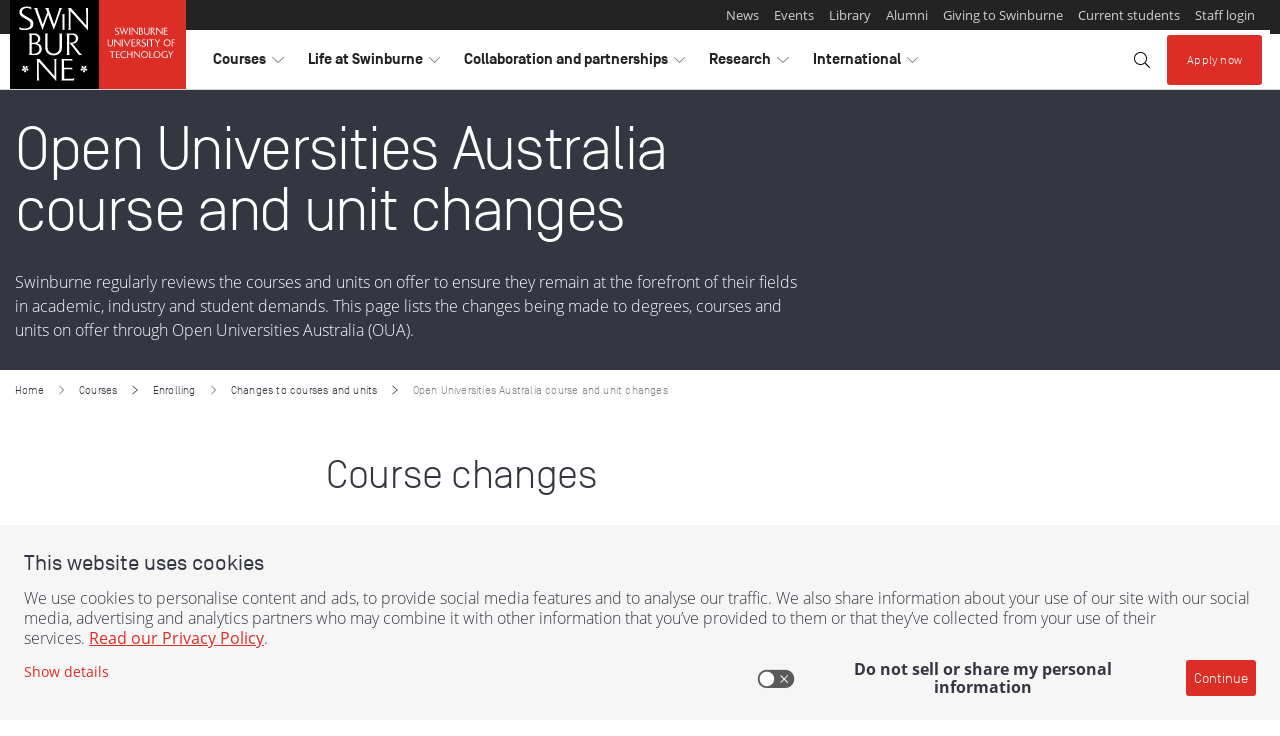

--- FILE ---
content_type: application/x-javascript
request_url: https://assets.adobedtm.com/b3decff4a0f7/351d2cd438d2/a892a96a8ad1/RC1b45a3be78b1481b9121fcce91014ebd-source.min.js
body_size: 344
content:
// For license information, see `https://assets.adobedtm.com/b3decff4a0f7/351d2cd438d2/a892a96a8ad1/RC1b45a3be78b1481b9121fcce91014ebd-source.js`.
_satellite.__registerScript('https://assets.adobedtm.com/b3decff4a0f7/351d2cd438d2/a892a96a8ad1/RC1b45a3be78b1481b9121fcce91014ebd-source.min.js', "<!-- Begin TVSquared Tracking Code -->\n<script type=\"text/javascript\">\n var _tvq = window._tvq = window._tvq || [];\n (function() {\n var u = ((\"https:\" == document.location.protocol) ?\n \"https://collector-7288.tvsquared.com/\"\n :\n \"http://collector-7288.tvsquared.com/\");\n _tvq.push(['setSiteId', \"TV-27721818-1\"]);\n _tvq.push(['setTrackerUrl', u + 'tv2track.php']);\n _tvq.push([function() {\n this.deleteCustomVariable(5, 'page')\n }]);\n _tvq.push(['trackPageView']);\n var d = document,\n g = d.createElement('script'),\n s = d.getElementsByTagName('script')[0];\n g.type = 'text/javascript';\n g.defer = true;\n g.async = true;\n g.src = u + 'tv2track.js';\n s.parentNode.insertBefore(g, s);\n })();\n</script>\n<!-- End TVSquared Tracking Code -->");

--- FILE ---
content_type: application/x-javascript
request_url: https://assets.adobedtm.com/b3decff4a0f7/351d2cd438d2/a892a96a8ad1/RC4fd27bd3a1ba44f2b94b52493748b4fd-source.min.js
body_size: 191
content:
// For license information, see `https://assets.adobedtm.com/b3decff4a0f7/351d2cd438d2/a892a96a8ad1/RC4fd27bd3a1ba44f2b94b52493748b4fd-source.js`.
_satellite.__registerScript('https://assets.adobedtm.com/b3decff4a0f7/351d2cd438d2/a892a96a8ad1/RC4fd27bd3a1ba44f2b94b52493748b4fd-source.min.js', "<script>\nsetTimeout(function() {\n  var customEvents = _satellite.getVar(\"Map | TT | PageURL to Custom Event\");\n  for (var i = 0; i < customEvents.length; i++) {\n    var pixelId = customEvents[i].split(\"+\")[0]\n    var customEvent = customEvents[i].split(\"+\")[1]\n    ttq.instance(pixelId).track(customEvent,{event_id: customEvent + localStorage.getItem(\"randomNumber\")});\n  }\n}, 2000); // 2-second delay\n</script>");

--- FILE ---
content_type: application/x-javascript
request_url: https://assets.adobedtm.com/b3decff4a0f7/351d2cd438d2/a892a96a8ad1/RC6c13948f491846979ec1344ba4717c59-source.min.js
body_size: 287
content:
// For license information, see `https://assets.adobedtm.com/b3decff4a0f7/351d2cd438d2/a892a96a8ad1/RC6c13948f491846979ec1344ba4717c59-source.js`.
_satellite.__registerScript('https://assets.adobedtm.com/b3decff4a0f7/351d2cd438d2/a892a96a8ad1/RC6c13948f491846979ec1344ba4717c59-source.min.js', "<script>\n  // Installation script generated by Ad Analytics\n  (function(w, d){\n    var id='spdt-capture', n='script';\n    if (!d.getElementById(id)) {\n      w.spdt =\n        w.spdt ||\n        function() {\n          (w.spdt.q = w.spdt.q || []).push(arguments);\n        };\n      var e = d.createElement(n); e.id = id; e.async=1;\n      e.src = 'https://pixel.byspotify.com/ping.min.js';\n      var s = d.getElementsByTagName(n)[0];\n      s.parentNode.insertBefore(e, s);\n    }\n    w.spdt('conf', { key: '0c039dc14e6041139fcfbb1630265da2' });\n    w.spdt('view');\n  })(window, document);\n</script>");

--- FILE ---
content_type: application/x-javascript;charset=utf-8
request_url: https://smetrics.swinburne.edu.au/id?d_visid_ver=5.3.0&d_fieldgroup=A&mcorgid=C73C15F354EA1C420A4C98A4%40AdobeOrg&mid=01063386702094236675231213205552264748&ts=1765417336027
body_size: -39
content:
{"mid":"01063386702094236675231213205552264748"}

--- FILE ---
content_type: application/x-javascript
request_url: https://assets.adobedtm.com/b3decff4a0f7/351d2cd438d2/a892a96a8ad1/RCb3931db3563a4052a0d90e5f1165b719-source.min.js
body_size: 290
content:
// For license information, see `https://assets.adobedtm.com/b3decff4a0f7/351d2cd438d2/a892a96a8ad1/RCb3931db3563a4052a0d90e5f1165b719-source.js`.
_satellite.__registerScript('https://assets.adobedtm.com/b3decff4a0f7/351d2cd438d2/a892a96a8ad1/RCb3931db3563a4052a0d90e5f1165b719-source.min.js', "<!-- Podscribe pixel -->\n    <script>\n    (function (w, d) {\n        var id = 'podscribe-capture',\n        n = 'script';\n        var e = d.createElement(n);\n        e.id = id;\n        e.async = true;\n        e.src = 'https://d34r8q7sht0t9k.cloudfront.net/tag.js';\n        var s = d.getElementsByTagName(n)[0];\n        s.parentNode.insertBefore(e, s);\n        e.addEventListener('load', function() {\n          w.podscribe('init', { user_id: '30a6f746-1c4d-44d2-8996-3528316e9313', advertiser: 'swinburneuniversityoftechnology' });\n          w.podscribe('view');\n        })\n      })(window, document);\n    </script>\n<!-- /Podscribe pixel -->");

--- FILE ---
content_type: application/javascript
request_url: https://www.swinburne.edu.au/etc.clientlibs/swinburne-site/clientlibs/sut/clientlibs-resources/resources/chunks/components/search/SearchInput.c09f18fb.js
body_size: 22527
content:
(window.webpackJsonp=window.webpackJsonp||[]).push([[22],{"/8WE":function(e,t,n){var r=n("aCmY"),o=n("tDyL"),i=n("LF0y"),a=Math.max,s=Math.min;e.exports=function(e,t,n){var c=null==e?0:e.length;if(!c)return-1;var l=c-1;return void 0!==n&&(l=i(n),l=n<0?a(c+l,0):s(l,c-1)),r(e,o(t,3),l,!0)}},"/ADo":function(e,t){t.f=Object.getOwnPropertySymbols},"/nm8":function(e,t,n){"use strict";var r=n("iddO"),o=n("rpNr"),i=n("zP3F");r({target:"String",proto:!0,forced:!n("y3LD")("includes")},{includes:function(e){return!!~String(i(this)).indexOf(o(e),arguments.length>1?arguments[1]:void 0)}})},"0fZt":function(e,t,n){"use strict";var r=n("iddO"),o=n("JVFG").left,i=n("fkDa"),a=n("2YEo"),s=n("IDq7"),c=n("cO0+"),l=i("reduce"),u=a("reduce",{1:0});r({target:"Array",proto:!0,forced:!l||!u||!c&&s>79&&s<83},{reduce:function(e){return o(this,e,arguments.length,arguments.length>1?arguments[1]:void 0)}})},"0xdm":function(e,t,n){"use strict";n.d(t,"c",(function(){return y})),n.d(t,"a",(function(){return k})),n.d(t,"b",(function(){return w})),n.d(t,"d",(function(){return x}));var r=n("lhrV"),o=n.n(r),i=n("LFtT"),a=n.n(i),s=n("fNSK"),c=n.n(s),l=n("bb6g"),u=n("Bh5x"),f=n("edSL"),p=n.n(f),h=n("Hp09"),d=n("HtaB"),g=n("d42M");function m(e,t){return t?e+" - <em>"+t+"</em>":e}function v(e){return e.replace(/\s\|\sswinburne.*$/i,"")}function b(e){var t,n,r,o;if(e.collection===h.c.COURSE_SEARCH||e.collection===h.c.COURSES_XMLDS)return v(m(e.title,null===(n=null===(t=e.listMetadata)||void 0===t?void 0:t.CourseSubtitle)||void 0===n?void 0:n[0]));if(e.collection===h.c.PEOPLE){var i=null===(o=null===(r=e.listMetadata)||void 0===r?void 0:r.H)||void 0===o?void 0:o[0];return v((i?m(i,e.title):e.title).toString())}return v(e.title)}function y(e,t){var n,r,o,i,s;void 0===t&&(t={});var u=[],f=0;try{for(var h=Object(l.h)(e),d=h.next();!d.done;d=h.next()){var m=d.value,v={};if(c()(t).length)try{for(var b=(o=void 0,Object(l.h)(c()(t))),y=b.next();!y.done;y=b.next()){var w=y.value,x=t[w],S=p()(m,x.key)||p()(m,x.fallbackKey);if(!S){var C=["title","summary","date","eventDate","courseCode","picture","researcherName","hasMediaProfile","tags","accrSupervisor"];a()(C).call(C,w),S=x.fallback}"function"==typeof x.callback&&(S=x.callback(S,m)),v[w]=Object(g.c)(S)}}catch(D){o={error:D}}finally{try{y&&!y.done&&(i=b.return)&&i.call(b)}finally{if(o)throw o.error}}var O=Object(g.i)(k(m.summary)),T=k(m.title.replace(" | ",'<span class="sr-only">, </span><span aria-hidden="true"> | </span>')),M=m.title;try{M=window.btoa(unescape(encodeURIComponent(m.title)))}catch(j){}u.push(Object(l.a)({classes:{},collection:m.collection,curator:!0===m.curator,identifier:M.substring(M.length/2-10,M.length/2+10),index:++f,summary:O,title:T,url:null===(s=m.urls)||void 0===s?void 0:s.clickTrackingUrl},v))}}catch(I){n={error:I}}finally{try{d&&!d.done&&(r=h.return)&&r.call(h)}finally{if(n)throw n.error}}return u}function k(e){return e.replace(/&lt;/g,"<").replace(/&gt;/g,">").replace(/&amp;/g,"&")}function w(e){switch(void 0===e&&(e=null),e){case"all":return{summary:{callback:function(e){return Object(g.i)(e)},fallback:"",fallbackKey:"listMetadata.ShortDescription[0]",key:"summary"},title:{callback:function(e,t){return b(t)},fallback:"",key:"title"}};case"course":return{title:{callback:function(e,t){return b(t)},fallback:"",key:"title"},summary:{callback:function(e){return Object(g.i)(e)},fallback:"",key:"listMetadata.ShortDescription[0]"},shortDescription:{fallback:"",key:"listMetadata.ShortDescription[0]"},canonicalUrl:{fallback:"",key:"urls.liveUrl"},campus:{fallback:["Unknown"],key:"listMetadata.Campuses"},courseCode:{fallback:"N/A",key:"listMetadata.CourseCode.[0]"},courseTypes:{fallback:[],key:"listMetadata.CourseTypes"},duration:{fallback:[],key:"listMetadata.Duration"},atar:{fallback:"-",key:"listMetadata.ATAR.[0]"},lowestRankAtar:{fallback:"N/A",key:"listMetadata.LowestRankATARScore.[0]"},atarFilter:{fallback:"",key:"listMetadata.ATARfilter.[0]"},studyAreas:{fallback:[],key:"listMetadata.StudyAreas"},studyModes:{fallback:[],key:"listMetadata.StudyModes"},vtacCsp:{fallback:[],key:"listMetadata.vtacCSP"},vtacIfp:{fallback:[],key:"listMetadata.vtacIFP"}};case"unit":return{unitTitle:{fallback:"N/A",key:"listMetadata.UnitTitle.[0]"},unitCode:{fallback:"N/A",key:"listMetadata.UnitCode.[0]"},unitCreditPoints:{fallback:"N/A",key:"listMetadata.UnitCreditPoints.[0]"}};case"events":return{actionDisabled:{callback:function(e){return"true"===e.toLowerCase()},fallback:!1,key:"listMetadata.eventOver[0]"},classes:{callback:function(e){return{"card--promoted":"true"===e}},fallback:{},key:"listMetadata.eventPromoted[0]"},cost:{fallback:!1,key:"listMetadata.eventCost[0]"},costBolded:{callback:function(e){return"true"===e},fallback:!1,key:"listMetadata.eventCostBold[0]"},ctaLabel:{fallback:!1,key:"listMetadata.eventButtonLabel[0]"},dateFormatted:{callback:function(e,t){var n=new Date(e),r=new Date(p()(t,"listMetadata.eventEndDateTimeTZ[0]",n));return r.getDate()!==n.getDate()?Object(u.a)(n,"EEE d MMMM")+" to "+Object(u.a)(r,"EEE d MMMM"):Object(u.a)(n,"EEE d MMMM")},fallback:!1,key:"listMetadata.eventStartDateTimeTZ[0]"},eventDate:{callback:function(e){return Object(u.a)(new Date(e),"d MMM yyyy")},fallback:"Unknown",fallbackKey:"listMetadata.eventStartDateTime[0]",key:"listMetadata.eventStartDateTimeTZ[0]"},location:{fallback:!1,key:"listMetadata.eventLocation[0]"},tags:{callback:function(e,t){var n=[],r=p()(t,"listMetadata.eventStudyArea",[]);return e.length>0&&n.push.apply(n,Object(l.g)(o()(e).call(e,0,r.length>0?d.j:d.h))),r.length>0&&n.push.apply(n,Object(l.g)(o()(r).call(r,0,n.length===d.j?d.i:0===e.length?d.h:d.h-n.length))),n},fallback:[],key:"listMetadata.eventTopic"},timeFormatted:{callback:function(e,t){var n=new Date(e),r=new Date(p()(t,"listMetadata.eventEndDateTimeTZ[0]",n));return r.getDate(),n.getDate(),Object(u.a)(n,"h:mm aaa")+" to "+Object(u.a)(r,"h:mm aaa")},fallback:!1,key:"listMetadata.eventStartDateTimeTZ[0]"},type:{fallback:!1,key:"listMetadata.eventType[0]"},typeColour:{fallback:!1,key:"listMetadata.eventTypeColour[0]"}};case"event-planner":return{clickable:{callback:function(e){return"true"===e},fallback:!1,key:"listMetadata.eventPlannerClickable[0]"},date:{fallback:!1,key:"date"},dateTZ:{fallback:!1,key:"listMetadata.d[0]"},endDate:{fallback:!1,key:"listMetadata.endDateTimeTZ[0]"},identifier:{callback:function(e,t){return window.btoa(unescape(encodeURIComponent(t.listMetadata.d+e)))},fallback:!1,key:"title"},location:{fallback:!1,key:"listMetadata.location[0]"},startDate:{callback:function(e){return e?e.replace(/-/g,"/"):""},fallback:!1,key:"listMetadata.startDateTime[0]"},summary:{callback:function(e){return Object(g.i)(e,230)},fallback:"",key:"summary"},eventPlannerEventType:{fallback:!1,key:"listMetadata.eventPlannerEventType[0]"},studyArea:{fallback:"",key:"listMetadata.eventPlannerStudyArea[0]"},typeColor:{callback:function(e){var t=e.split(",");return/^#[0-9A-F]{6}$/i.test(t[0])?t[0]:"#dc2d27"},fallback:"#dc2d27",key:"listMetadata.eventPlannerEventTypeColor[0]"},typeSecondaryColor:{callback:function(e){var t=e.split(",");return/^#[0-9A-F]{6}$/i.test(t[1])?t[1]:"#fbd2d0"},fallback:"#fbd2d0",key:"listMetadata.eventPlannerEventTypeColor[0]"},locationCoordinate:{fallback:"",key:"listMetadata.eventPlannerLocationCoordinate[0]"},hideDate:{fallback:!1,key:"listMetadata.hideDate[0]"},canonicalUrl:{fallback:"",key:"urls.liveUrl"},eventCount:{fallback:"0",key:"listMetadata.eventCount[0]"},eventContentId:{fallback:"",key:"listMetadata.eventContendId[0]"}};case"news":return{date:{callback:function(e){try{var t=new Date(e);if(isNaN(t.getTime()))throw new Error("Invalid date");return Object(u.a)(t,"d MMM yyyy",{timeZone:"Australia/Melbourne"})}catch(n){return"Unknown"}},fallback:"Unknown",key:"listMetadata.d[0]"},dateFormatted:{callback:function(e){try{var t=new Date(e);if(isNaN(t.getTime()))throw new Error("Invalid date");return Object(u.a)(t,"EEEE d MMMM yyyy",{timeZone:"Australia/Melbourne"})}catch(n){return"Unknown"}},fallback:"Unknown",key:"listMetadata.d[0]"},image:{fallback:"",key:"listMetadata.image[0]"},images:{callback:function(e){return function(e,t,n){return e.length?t(e):n}(e,(function(e){var t;return(t={})[d.y]=e[0],t}),{})},fallback:{},key:"listMetadata.imagehd"},tags:{fallback:[],key:"listMetadata.category"}};case"people":return{accrSupervisor:{fallback:"",key:"listMetadata.accrSupervisor[0]"},hasmediaProfile:{fallback:"",key:"listMetadata.hasmediaProfile[0]"},picture:{fallback:"",key:"listMetadata.L[0]"},researcherName:{fallback:"",key:"listMetadata.researcherName[0]"},summary:{callback:function(e){return Object(g.i)(e)},fallback:"",key:"listMetadata.G[0]"},tags:{fallback:[],key:"listMetadata.tags"}}}return{}}function x(e){return e.replace('<span class="sr-only">, </span><span aria-hidden="true"> | </span>'," | ")}},"2yIZ":function(e,t,n){"use strict";var r=n("ycCD"),o=n.n(r),i=n("5xEI"),a=n.n(i),s=n("/a2M"),c=n.n(s),l=n("sG/i"),u=n.n(l),f=n("ElL6"),p=n.n(f),h=n("4e5D"),d=n.n(h),g=n("fNSK"),m=n.n(g),v=n("frLQ"),b=n.n(v),y=n("7v6b"),k=n.n(y),w=n("bb6g"),x=n("VIvi"),S=n("T5cu"),C=n.n(S),O=n("la05"),T=n("Rogv"),M=n("0xdm"),D=n("HtaB"),j=n("LjWS"),I=n("Hp09"),A=n("o6lD"),L=function(e){function t(){var t,n=null!==e&&e.apply(this,arguments)||this;return n.searchTerm="",n.trackClicks=!1,n.trackScrolling=!1,n.tracking=((t={})[I.m.PAYLOAD]=null,t[I.m.SCROLL_POSITION]=0,t),n.timeSinceLastTrackedSaved=(new Date).getTime(),n.collectionType="",n.searchOrigin=I.k.INPUT,n.searchTrackingKey=D.D,n.error=null,n}return Object(w.d)(t,e),t.prototype.initBaseSearch=function(){this.queryParams=new x.a(window.location.search)},t.prototype.created=function(){var e=this;window.addEventListener("popstate",this.handlePopState),this.initBaseSearch(),this.trackClicks&&(this.clickCallback=this.clickTracker,window.addEventListener("click",this.clickCallback)),this.trackScrolling&&(this.scrollCallback=C()(this.scrollTracker,200),window.addEventListener("scroll",this.scrollCallback));var t=this.queryParams.get("collection");this.collection=t,this.$nextTick((function(){var t=e.getStoredResult();e.trackScrolling&&t&&t.scrollPosition>0&&window.scrollTo(0,t.scrollPosition)}))},t.prototype.destroyed=function(){window.removeEventListener("popstate",this.handlePopState),this.$off("onpopstate"),this.trackClicks&&window.removeEventListener("click",this.clickCallback),this.trackScrolling&&window.removeEventListener("scroll",this.scrollCallback)},t.prototype.handlePopState=function(e){this.searchOrigin=I.k.ROUTER,this.initBaseSearch(),this.$emit("onpopstate",e)},t.prototype.clickTracker=function(e){var t=e.target,n=t.classList.contains("results-item");if(n||Object(j.e)(t.parentNode,".results-item")){var r=n?t:Object(j.b)(t,".results-item");this.log(I.f.INFO,"Clicked on a search result:",r),this.scrollTracker()}},t.prototype.scrollTracker=function(){this.updateTrackedProp(I.m.SCROLL_POSITION,window.pageYOffset||document.documentElement.scrollTop,this.searchTrackingKey)},t.prototype.getCollectionByName=function(e){var t,n,r;try{for(var o=Object(w.h)(D.d),i=o.next();!i.done;i=o.next()){var a=i.value;a.name===e&&(r=a)}}catch(s){t={error:s}}finally{try{i&&!i.done&&(n=o.return)&&n.call(o)}finally{if(t)throw t.error}}if(!r)throw new Error("Collection given could not be validated!");return r},k()(t.prototype,"listComponent",{get:function(){return this.getCollectionByName(this.collection).comp},enumerable:!1,configurable:!0}),k()(t.prototype,"searchType",{get:function(){return this.getCollectionByName(this.collection).searchType},enumerable:!1,configurable:!0}),k()(t.prototype,"collection",{get:function(){return this.collectionType},set:function(e){e||(e=I.c.SEARCH),this.collectionType=e},enumerable:!1,configurable:!0}),k()(t.prototype,"activeCollection",{get:function(){return this.collectionType},enumerable:!1,configurable:!0}),k()(t.prototype,"errorMessage",{get:function(){var e,t;return null!==(t=null===(e=this.error)||void 0===e?void 0:e.message)&&void 0!==t?t:""},enumerable:!1,configurable:!0}),k()(t.prototype,"errorName",{get:function(){var e,t;return null!==(t=null===(e=this.error)||void 0===e?void 0:e.name)&&void 0!==t?t:""},enumerable:!1,configurable:!0}),t.prototype.getStoredResult=function(){var e=window.sessionStorage.getItem(this.searchTrackingKey);return JSON.parse(e||"{}")},t.prototype.isUseStoredResults=function(e,t){return!t&&this.getStoredResult().query===this.queryParams.toString()},t.prototype.updateTrackedProp=function(e,t,n){var r;if(void 0===n&&(n=D.D),-1!==b()(r=m()(this.tracking)).call(r,e)){if(this.tracking[e]=t,(new Date).getTime()-this.timeSinceLastTrackedSaved>=200){this.timeSinceLastTrackedSaved=(new Date).getTime();var o=Object(w.a)(Object(w.a)({},this.tracking),{query:this.queryParams.toString(),referrer:document.referrer});n===D.D&&(o.collection=this.collection),window.sessionStorage.setItem(n,d()(o)),window.sessionStorage.setItem(D.z,"false")}}else this.log(I.f.ERROR,"Unable to set prop as the given name is invalid:",e)},k()(t.prototype,"searchOriginFormatted",{get:function(){return I.k[this.searchOrigin].toLowerCase()},enumerable:!1,configurable:!0}),t.prototype.trackActionRefinementField=function(e){var t;return p()(t=this.getActiveFilters(e)).call(t,(function(e){var t,n=e.value||u()(t=e.allValues).call(t,(function(e,t){return t.selected?Object(w.g)(e,[t.label]):e}),[]).join(",");return e.name+","+Object(M.a)(n)})).join(" | ")},t.prototype.getActiveFilters=function(e){return c()(e).call(e,(function(e){var t;return e.substitutedValue||e.value||a()(t=e.allValues).call(t,(function(e){return e.selected}))}))},t.prototype.trackActionEvent=function(e,t,n,r,i,a,s){var c={positionClicked:String(e||""),refinementFields:this.trackActionRefinementField(t),resultsCount:String(n),searchMethod:this.searchOriginFormatted,searchType:r,sortBy:i||"relevance",term:this.searchTerm};if("site-search"===this.searchType){var l="in-page",u=window.sessionStorage.getItem("searchLocationForAnalytics"),f=window.sessionStorage.getItem("searchEventType");if(u)l=u,window.sessionStorage.removeItem("searchLocationForAnalytics");else l="global"===new x.a(window.location.search).get("searchLocation")?"global":"in-page";"global"===l&&"click"===f&&9===this.searchOrigin&&(c.searchMethod="concierge"),o()(c,{searchLocation:l})}Object(A.a)("search",c,a)},t.prototype.applyQueryParamsToHistory=function(){return history.pushState({},"","?"+this.queryParams.toString()),this},t=Object(w.c)([Object(O.a)({name:"base-search"})],t)}(Object(O.b)(T.a));t.a=L},"4e5D":function(e,t,n){e.exports=n("Iz+U")},"4mGl":function(e,t,n){e.exports=n("qbF1")},"79e5":function(e,t,n){"use strict";n("64Qv");var r,o=n("iddO"),i=n("loUa"),a=n("I/LC"),s=n("zz49"),c=n("5OOT"),l=n("681l"),u=n("/yih"),f=n("nUGC"),p=n("wCUk"),h=n("g410"),d=n("9oZ4").codeAt,g=n("9ct5"),m=n("sFDr"),v=n("gHTr"),b=n("8ffr"),y=s.URL,k=v.URLSearchParams,w=v.getState,x=b.set,S=b.getterFor("URL"),C=Math.floor,O=Math.pow,T="Invalid scheme",M="Invalid host",D="Invalid port",j=/[A-Za-z]/,I=/[\d+-.A-Za-z]/,A=/\d/,L=/^(0x|0X)/,B=/^[0-7]+$/,E=/^\d+$/,U=/^[\dA-Fa-f]+$/,_=/[\u0000\u0009\u000A\u000D #%/:?@[\\]]/,R=/[\u0000\u0009\u000A\u000D #/:?@[\\]]/,N=/^[\u0000-\u001F ]+|[\u0000-\u001F ]+$/g,P=/[\u0009\u000A\u000D]/g,F=function(e,t){var n,r,o;if("["==t.charAt(0)){if("]"!=t.charAt(t.length-1))return M;if(!(n=z(t.slice(1,-1))))return M;e.host=n}else if(W(e)){if(t=g(t),_.test(t))return M;if(null===(n=q(t)))return M;e.host=n}else{if(R.test(t))return M;for(n="",r=h(t),o=0;o<r.length;o++)n+=X(r[o],Z);e.host=n}},q=function(e){var t,n,r,o,i,a,s,c=e.split(".");if(c.length&&""==c[c.length-1]&&c.pop(),(t=c.length)>4)return e;for(n=[],r=0;r<t;r++){if(""==(o=c[r]))return e;if(i=10,o.length>1&&"0"==o.charAt(0)&&(i=L.test(o)?16:8,o=o.slice(8==i?1:2)),""===o)a=0;else{if(!(10==i?E:8==i?B:U).test(o))return e;a=parseInt(o,i)}n.push(a)}for(r=0;r<t;r++)if(a=n[r],r==t-1){if(a>=O(256,5-t))return null}else if(a>255)return null;for(s=n.pop(),r=0;r<n.length;r++)s+=n[r]*O(256,3-r);return s},z=function(e){var t,n,r,o,i,a,s,c=[0,0,0,0,0,0,0,0],l=0,u=null,f=0,p=function(){return e.charAt(f)};if(":"==p()){if(":"!=e.charAt(1))return;f+=2,u=++l}for(;p();){if(8==l)return;if(":"!=p()){for(t=n=0;n<4&&U.test(p());)t=16*t+parseInt(p(),16),f++,n++;if("."==p()){if(0==n)return;if(f-=n,l>6)return;for(r=0;p();){if(o=null,r>0){if(!("."==p()&&r<4))return;f++}if(!A.test(p()))return;for(;A.test(p());){if(i=parseInt(p(),10),null===o)o=i;else{if(0==o)return;o=10*o+i}if(o>255)return;f++}c[l]=256*c[l]+o,2!=++r&&4!=r||l++}if(4!=r)return;break}if(":"==p()){if(f++,!p())return}else if(p())return;c[l++]=t}else{if(null!==u)return;f++,u=++l}}if(null!==u)for(a=l-u,l=7;0!=l&&a>0;)s=c[l],c[l--]=c[u+a-1],c[u+--a]=s;else if(8!=l)return;return c},H=function(e){var t,n,r,o;if("number"==typeof e){for(t=[],n=0;n<4;n++)t.unshift(e%256),e=C(e/256);return t.join(".")}if("object"==typeof e){for(t="",r=function(e){for(var t=null,n=1,r=null,o=0,i=0;i<8;i++)0!==e[i]?(o>n&&(t=r,n=o),r=null,o=0):(null===r&&(r=i),++o);return o>n&&(t=r,n=o),t}(e),n=0;n<8;n++)o&&0===e[n]||(o&&(o=!1),r===n?(t+=n?":":"::",o=!0):(t+=e[n].toString(16),n<7&&(t+=":")));return"["+t+"]"}return e},Z={},Y=p({},Z,{" ":1,'"':1,"<":1,">":1,"`":1}),$=p({},Y,{"#":1,"?":1,"{":1,"}":1}),K=p({},$,{"/":1,":":1,";":1,"=":1,"@":1,"[":1,"\\":1,"]":1,"^":1,"|":1}),X=function(e,t){var n=d(e,0);return n>32&&n<127&&!f(t,e)?e:encodeURIComponent(e)},G={ftp:21,file:null,http:80,https:443,ws:80,wss:443},W=function(e){return f(G,e.scheme)},V=function(e){return""!=e.username||""!=e.password},J=function(e){return!e.host||e.cannotBeABaseURL||"file"==e.scheme},Q=function(e,t){var n;return 2==e.length&&j.test(e.charAt(0))&&(":"==(n=e.charAt(1))||!t&&"|"==n)},ee=function(e){var t;return e.length>1&&Q(e.slice(0,2))&&(2==e.length||"/"===(t=e.charAt(2))||"\\"===t||"?"===t||"#"===t)},te=function(e){var t=e.path,n=t.length;!n||"file"==e.scheme&&1==n&&Q(t[0],!0)||t.pop()},ne=function(e){return"."===e||"%2e"===e.toLowerCase()},re={},oe={},ie={},ae={},se={},ce={},le={},ue={},fe={},pe={},he={},de={},ge={},me={},ve={},be={},ye={},ke={},we={},xe={},Se={},Ce=function(e,t,n,o){var i,a,s,c,l,u=n||re,p=0,d="",g=!1,m=!1,v=!1;for(n||(e.scheme="",e.username="",e.password="",e.host=null,e.port=null,e.path=[],e.query=null,e.fragment=null,e.cannotBeABaseURL=!1,t=t.replace(N,"")),t=t.replace(P,""),i=h(t);p<=i.length;){switch(a=i[p],u){case re:if(!a||!j.test(a)){if(n)return T;u=ie;continue}d+=a.toLowerCase(),u=oe;break;case oe:if(a&&(I.test(a)||"+"==a||"-"==a||"."==a))d+=a.toLowerCase();else{if(":"!=a){if(n)return T;d="",u=ie,p=0;continue}if(n&&(W(e)!=f(G,d)||"file"==d&&(V(e)||null!==e.port)||"file"==e.scheme&&!e.host))return;if(e.scheme=d,n)return void(W(e)&&G[e.scheme]==e.port&&(e.port=null));d="","file"==e.scheme?u=me:W(e)&&o&&o.scheme==e.scheme?u=ae:W(e)?u=ue:"/"==i[p+1]?(u=se,p++):(e.cannotBeABaseURL=!0,e.path.push(""),u=we)}break;case ie:if(!o||o.cannotBeABaseURL&&"#"!=a)return T;if(o.cannotBeABaseURL&&"#"==a){e.scheme=o.scheme,e.path=o.path.slice(),e.query=o.query,e.fragment="",e.cannotBeABaseURL=!0,u=Se;break}u="file"==o.scheme?me:ce;continue;case ae:if("/"!=a||"/"!=i[p+1]){u=ce;continue}u=fe,p++;break;case se:if("/"==a){u=pe;break}u=ke;continue;case ce:if(e.scheme=o.scheme,a==r)e.username=o.username,e.password=o.password,e.host=o.host,e.port=o.port,e.path=o.path.slice(),e.query=o.query;else if("/"==a||"\\"==a&&W(e))u=le;else if("?"==a)e.username=o.username,e.password=o.password,e.host=o.host,e.port=o.port,e.path=o.path.slice(),e.query="",u=xe;else{if("#"!=a){e.username=o.username,e.password=o.password,e.host=o.host,e.port=o.port,e.path=o.path.slice(),e.path.pop(),u=ke;continue}e.username=o.username,e.password=o.password,e.host=o.host,e.port=o.port,e.path=o.path.slice(),e.query=o.query,e.fragment="",u=Se}break;case le:if(!W(e)||"/"!=a&&"\\"!=a){if("/"!=a){e.username=o.username,e.password=o.password,e.host=o.host,e.port=o.port,u=ke;continue}u=pe}else u=fe;break;case ue:if(u=fe,"/"!=a||"/"!=d.charAt(p+1))continue;p++;break;case fe:if("/"!=a&&"\\"!=a){u=pe;continue}break;case pe:if("@"==a){g&&(d="%40"+d),g=!0,s=h(d);for(var b=0;b<s.length;b++){var y=s[b];if(":"!=y||v){var k=X(y,K);v?e.password+=k:e.username+=k}else v=!0}d=""}else if(a==r||"/"==a||"?"==a||"#"==a||"\\"==a&&W(e)){if(g&&""==d)return"Invalid authority";p-=h(d).length+1,d="",u=he}else d+=a;break;case he:case de:if(n&&"file"==e.scheme){u=be;continue}if(":"!=a||m){if(a==r||"/"==a||"?"==a||"#"==a||"\\"==a&&W(e)){if(W(e)&&""==d)return M;if(n&&""==d&&(V(e)||null!==e.port))return;if(c=F(e,d))return c;if(d="",u=ye,n)return;continue}"["==a?m=!0:"]"==a&&(m=!1),d+=a}else{if(""==d)return M;if(c=F(e,d))return c;if(d="",u=ge,n==de)return}break;case ge:if(!A.test(a)){if(a==r||"/"==a||"?"==a||"#"==a||"\\"==a&&W(e)||n){if(""!=d){var w=parseInt(d,10);if(w>65535)return D;e.port=W(e)&&w===G[e.scheme]?null:w,d=""}if(n)return;u=ye;continue}return D}d+=a;break;case me:if(e.scheme="file","/"==a||"\\"==a)u=ve;else{if(!o||"file"!=o.scheme){u=ke;continue}if(a==r)e.host=o.host,e.path=o.path.slice(),e.query=o.query;else if("?"==a)e.host=o.host,e.path=o.path.slice(),e.query="",u=xe;else{if("#"!=a){ee(i.slice(p).join(""))||(e.host=o.host,e.path=o.path.slice(),te(e)),u=ke;continue}e.host=o.host,e.path=o.path.slice(),e.query=o.query,e.fragment="",u=Se}}break;case ve:if("/"==a||"\\"==a){u=be;break}o&&"file"==o.scheme&&!ee(i.slice(p).join(""))&&(Q(o.path[0],!0)?e.path.push(o.path[0]):e.host=o.host),u=ke;continue;case be:if(a==r||"/"==a||"\\"==a||"?"==a||"#"==a){if(!n&&Q(d))u=ke;else if(""==d){if(e.host="",n)return;u=ye}else{if(c=F(e,d))return c;if("localhost"==e.host&&(e.host=""),n)return;d="",u=ye}continue}d+=a;break;case ye:if(W(e)){if(u=ke,"/"!=a&&"\\"!=a)continue}else if(n||"?"!=a)if(n||"#"!=a){if(a!=r&&(u=ke,"/"!=a))continue}else e.fragment="",u=Se;else e.query="",u=xe;break;case ke:if(a==r||"/"==a||"\\"==a&&W(e)||!n&&("?"==a||"#"==a)){if(".."===(l=(l=d).toLowerCase())||"%2e."===l||".%2e"===l||"%2e%2e"===l?(te(e),"/"==a||"\\"==a&&W(e)||e.path.push("")):ne(d)?"/"==a||"\\"==a&&W(e)||e.path.push(""):("file"==e.scheme&&!e.path.length&&Q(d)&&(e.host&&(e.host=""),d=d.charAt(0)+":"),e.path.push(d)),d="","file"==e.scheme&&(a==r||"?"==a||"#"==a))for(;e.path.length>1&&""===e.path[0];)e.path.shift();"?"==a?(e.query="",u=xe):"#"==a&&(e.fragment="",u=Se)}else d+=X(a,$);break;case we:"?"==a?(e.query="",u=xe):"#"==a?(e.fragment="",u=Se):a!=r&&(e.path[0]+=X(a,Z));break;case xe:n||"#"!=a?a!=r&&("'"==a&&W(e)?e.query+="%27":e.query+="#"==a?"%23":X(a,Z)):(e.fragment="",u=Se);break;case Se:a!=r&&(e.fragment+=X(a,Y))}p++}},Oe=function(e){var t,n,r=u(this,Oe,"URL"),o=arguments.length>1?arguments[1]:void 0,a=String(e),s=x(r,{type:"URL"});if(void 0!==o)if(o instanceof Oe)t=S(o);else if(n=Ce(t={},String(o)))throw TypeError(n);if(n=Ce(s,a,null,t))throw TypeError(n);var c=s.searchParams=new k,l=w(c);l.updateSearchParams(s.query),l.updateURL=function(){s.query=String(c)||null},i||(r.href=Me.call(r),r.origin=De.call(r),r.protocol=je.call(r),r.username=Ie.call(r),r.password=Ae.call(r),r.host=Le.call(r),r.hostname=Be.call(r),r.port=Ee.call(r),r.pathname=Ue.call(r),r.search=_e.call(r),r.searchParams=Re.call(r),r.hash=Ne.call(r))},Te=Oe.prototype,Me=function(){var e=S(this),t=e.scheme,n=e.username,r=e.password,o=e.host,i=e.port,a=e.path,s=e.query,c=e.fragment,l=t+":";return null!==o?(l+="//",V(e)&&(l+=n+(r?":"+r:"")+"@"),l+=H(o),null!==i&&(l+=":"+i)):"file"==t&&(l+="//"),l+=e.cannotBeABaseURL?a[0]:a.length?"/"+a.join("/"):"",null!==s&&(l+="?"+s),null!==c&&(l+="#"+c),l},De=function(){var e=S(this),t=e.scheme,n=e.port;if("blob"==t)try{return new URL(t.path[0]).origin}catch(r){return"null"}return"file"!=t&&W(e)?t+"://"+H(e.host)+(null!==n?":"+n:""):"null"},je=function(){return S(this).scheme+":"},Ie=function(){return S(this).username},Ae=function(){return S(this).password},Le=function(){var e=S(this),t=e.host,n=e.port;return null===t?"":null===n?H(t):H(t)+":"+n},Be=function(){var e=S(this).host;return null===e?"":H(e)},Ee=function(){var e=S(this).port;return null===e?"":String(e)},Ue=function(){var e=S(this),t=e.path;return e.cannotBeABaseURL?t[0]:t.length?"/"+t.join("/"):""},_e=function(){var e=S(this).query;return e?"?"+e:""},Re=function(){return S(this).searchParams},Ne=function(){var e=S(this).fragment;return e?"#"+e:""},Pe=function(e,t){return{get:e,set:t,configurable:!0,enumerable:!0}};if(i&&c(Te,{href:Pe(Me,(function(e){var t=S(this),n=String(e),r=Ce(t,n);if(r)throw TypeError(r);w(t.searchParams).updateSearchParams(t.query)})),origin:Pe(De),protocol:Pe(je,(function(e){var t=S(this);Ce(t,String(e)+":",re)})),username:Pe(Ie,(function(e){var t=S(this),n=h(String(e));if(!J(t)){t.username="";for(var r=0;r<n.length;r++)t.username+=X(n[r],K)}})),password:Pe(Ae,(function(e){var t=S(this),n=h(String(e));if(!J(t)){t.password="";for(var r=0;r<n.length;r++)t.password+=X(n[r],K)}})),host:Pe(Le,(function(e){var t=S(this);t.cannotBeABaseURL||Ce(t,String(e),he)})),hostname:Pe(Be,(function(e){var t=S(this);t.cannotBeABaseURL||Ce(t,String(e),de)})),port:Pe(Ee,(function(e){var t=S(this);J(t)||(""==(e=String(e))?t.port=null:Ce(t,e,ge))})),pathname:Pe(Ue,(function(e){var t=S(this);t.cannotBeABaseURL||(t.path=[],Ce(t,e+"",ye))})),search:Pe(_e,(function(e){var t=S(this);""==(e=String(e))?t.query=null:("?"==e.charAt(0)&&(e=e.slice(1)),t.query="",Ce(t,e,xe)),w(t.searchParams).updateSearchParams(t.query)})),searchParams:Pe(Re),hash:Pe(Ne,(function(e){var t=S(this);""!=(e=String(e))?("#"==e.charAt(0)&&(e=e.slice(1)),t.fragment="",Ce(t,e,Se)):t.fragment=null}))}),l(Te,"toJSON",(function(){return Me.call(this)}),{enumerable:!0}),l(Te,"toString",(function(){return Me.call(this)}),{enumerable:!0}),y){var Fe=y.createObjectURL,qe=y.revokeObjectURL;Fe&&l(Oe,"createObjectURL",(function(e){return Fe.apply(y,arguments)})),qe&&l(Oe,"revokeObjectURL",(function(e){return qe.apply(y,arguments)}))}m(Oe,"URL"),o({global:!0,forced:!a,sham:!i},{URL:Oe})},"7BH1":function(e,t,n){var r=n("arSP");e.exports=r},"7YRS":function(e,t,n){n("79e5"),n("QP5k"),n("gHTr");var r=n("/ZBe");e.exports=r.URL},"7v6b":function(e,t,n){e.exports=n("M381")},"88uB":function(e,t,n){n("Zpd1");var r=n("/ZBe");r.JSON||(r.JSON={stringify:JSON.stringify}),e.exports=function(e,t,n){return r.JSON.stringify.apply(null,arguments)}},"8YqU":function(e,t,n){var r=n("DH1k"),o=n("Ktky"),i=Array.prototype,a=String.prototype;e.exports=function(e){var t=e.includes;return e===i||e instanceof Array&&t===i.includes?r:"string"==typeof e||e===a||e instanceof String&&t===a.includes?o:t}},"9ct5":function(e,t,n){"use strict";var r=2147483647,o=/[^\0-\u007E]/,i=/[.\u3002\uFF0E\uFF61]/g,a="Overflow: input needs wider integers to process",s=Math.floor,c=String.fromCharCode,l=function(e){return e+22+75*(e<26)},u=function(e,t,n){var r=0;for(e=n?s(e/700):e>>1,e+=s(e/t);e>455;r+=36)e=s(e/35);return s(r+36*e/(e+38))},f=function(e){var t,n,o=[],i=(e=function(e){for(var t=[],n=0,r=e.length;n<r;){var o=e.charCodeAt(n++);if(o>=55296&&o<=56319&&n<r){var i=e.charCodeAt(n++);56320==(64512&i)?t.push(((1023&o)<<10)+(1023&i)+65536):(t.push(o),n--)}else t.push(o)}return t}(e)).length,f=128,p=0,h=72;for(t=0;t<e.length;t++)(n=e[t])<128&&o.push(c(n));var d=o.length,g=d;for(d&&o.push("-");g<i;){var m=r;for(t=0;t<e.length;t++)(n=e[t])>=f&&n<m&&(m=n);var v=g+1;if(m-f>s((r-p)/v))throw RangeError(a);for(p+=(m-f)*v,f=m,t=0;t<e.length;t++){if((n=e[t])<f&&++p>r)throw RangeError(a);if(n==f){for(var b=p,y=36;;y+=36){var k=y<=h?1:y>=h+26?26:y-h;if(b<k)break;var w=b-k,x=36-k;o.push(c(l(k+w%x))),b=s(w/x)}o.push(c(l(b))),h=u(p,v,g==d),p=0,++g}}++p,++f}return o.join("")};e.exports=function(e){var t,n,r=[],a=e.toLowerCase().replace(i,".").split(".");for(t=0;t<a.length;t++)n=a[t],r.push(o.test(n)?"xn--"+f(n):n);return r.join(".")}},A3xW:function(e,t,n){n("l7md");var r=n("hCM1");e.exports=r("Array").concat},Bdt6:function(e,t,n){var r=n("uRqh");e.exports=r},Bh5x:function(e,t,n){"use strict";n.d(t,"a",(function(){return B}));var r=n("wGtP");function o(e,t,n){var r=function(e,t,n){if(n&&!n.code)throw new Error("date-fns-tz error: Please set a language code on the locale object imported from date-fns, e.g. `locale.code = 'en-US'`");return new Intl.DateTimeFormat(n?[n.code,"en-US"]:void 0,{timeZone:t,timeZoneName:e})}(e,n.timeZone,n.locale);return r.formatToParts?function(e,t){var n=e.formatToParts(t);return n[n.length-1].value}(r,t):function(e,t){var n=e.format(t).replace(/\u200E/g,""),r=/ [\w-+ ]+$/.exec(n);return r?r[0].substr(1):""}(r,t)}function i(e,t){var n=function(e){if(!s[e]){var t=new Intl.DateTimeFormat("en-US",{hour12:!1,timeZone:"America/New_York",year:"numeric",month:"2-digit",day:"2-digit",hour:"2-digit",minute:"2-digit",second:"2-digit"}).format(new Date("2014-06-25T04:00:00.123Z")),n="06/25/2014, 00:00:00"===t||"‎06‎/‎25‎/‎2014‎ ‎00‎:‎00‎:‎00"===t;s[e]=n?new Intl.DateTimeFormat("en-US",{hour12:!1,timeZone:e,year:"numeric",month:"2-digit",day:"2-digit",hour:"2-digit",minute:"2-digit",second:"2-digit"}):new Intl.DateTimeFormat("en-US",{hourCycle:"h23",timeZone:e,year:"numeric",month:"2-digit",day:"2-digit",hour:"2-digit",minute:"2-digit",second:"2-digit"})}return s[e]}(t);return n.formatToParts?function(e,t){for(var n=e.formatToParts(t),r=[],o=0;o<n.length;o++){var i=a[n[o].type];i>=0&&(r[i]=parseInt(n[o].value,10))}return r}(n,e):function(e,t){var n=e.format(t).replace(/\u200E/g,""),r=/(\d+)\/(\d+)\/(\d+),? (\d+):(\d+):(\d+)/.exec(n);return[r[3],r[1],r[2],r[4],r[5],r[6]]}(n,e)}var a={year:0,month:1,day:2,hour:3,minute:4,second:5};var s={};var c=36e5,l={timezone:/([Z+-].*)$/,timezoneZ:/^(Z)$/,timezoneHH:/^([+-])(\d{2})$/,timezoneHHMM:/^([+-])(\d{2}):?(\d{2})$/,timezoneIANA:/(UTC|(?:[a-zA-Z]+\/[a-zA-Z_]+(?:\/[a-zA-Z_]+)?))$/};function u(e,t){var n,r,o;if(n=l.timezoneZ.exec(e))return 0;if(n=l.timezoneHH.exec(e))return f(o=parseInt(n[2],10))?(r=o*c,"+"===n[1]?-r:r):NaN;if(n=l.timezoneHHMM.exec(e)){o=parseInt(n[2],10);var a=parseInt(n[3],10);return f(o,a)?(r=o*c+6e4*a,"+"===n[1]?-r:r):NaN}if(n=l.timezoneIANA.exec(e)){var s=i(t,e);return-(Date.UTC(s[0],s[1]-1,s[2],s[3],s[4],s[5])-(t.getTime()-t.getTime()%1e3))}return 0}function f(e,t){return null==t||!(t<0||t>59)}var p=6e4;function h(e,t){for(var n=e<0?"-":"",r=Math.abs(e).toString();r.length<t;)r="0"+r;return n+r}function d(e,t){var n=t||"",r=e>0?"-":"+",o=Math.abs(e);return r+h(Math.floor(o/60),2)+n+h(o%60,2)}function g(e,t){return e%60==0?(e>0?"-":"+")+h(Math.abs(e)/60,2):d(e,t)}var m={X:function(e,t,n,r){var o=r._originalDate||e,i=r.timeZone?u(r.timeZone,o)/p:o.getTimezoneOffset();if(0===i)return"Z";switch(t){case"X":return g(i);case"XXXX":case"XX":return d(i);case"XXXXX":case"XXX":default:return d(i,":")}},x:function(e,t,n,r){var o=r._originalDate||e,i=r.timeZone?u(r.timeZone,o)/p:o.getTimezoneOffset();switch(t){case"x":return g(i);case"xxxx":case"xx":return d(i);case"xxxxx":case"xxx":default:return d(i,":")}},O:function(e,t,n,r){var o=r._originalDate||e,i=r.timeZone?u(r.timeZone,o)/p:o.getTimezoneOffset();switch(t){case"O":case"OO":case"OOO":return"GMT"+function(e,t){var n=e>0?"-":"+",r=Math.abs(e),o=Math.floor(r/60),i=r%60;if(0===i)return n+String(o);var a=t||"";return n+String(o)+a+h(i,2)}(i,":");case"OOOO":default:return"GMT"+d(i,":")}},z:function(e,t,n,r){var i=r._originalDate||e;switch(t){case"z":case"zz":case"zzz":return o("short",i,r);case"zzzz":default:return o("long",i,r)}}},v=n("YYXE"),b=n("XIt6"),y=36e5,k={dateTimeDelimeter:/[T ]/,plainTime:/:/,timeZoneDelimeter:/[Z ]/i,YY:/^(\d{2})$/,YYY:[/^([+-]\d{2})$/,/^([+-]\d{3})$/,/^([+-]\d{4})$/],YYYY:/^(\d{4})/,YYYYY:[/^([+-]\d{4})/,/^([+-]\d{5})/,/^([+-]\d{6})/],MM:/^-(\d{2})$/,DDD:/^-?(\d{3})$/,MMDD:/^-?(\d{2})-?(\d{2})$/,Www:/^-?W(\d{2})$/,WwwD:/^-?W(\d{2})-?(\d{1})$/,HH:/^(\d{2}([.,]\d*)?)$/,HHMM:/^(\d{2}):?(\d{2}([.,]\d*)?)$/,HHMMSS:/^(\d{2}):?(\d{2}):?(\d{2}([.,]\d*)?)$/,timezone:/([Z+-].*| UTC|(?:[a-zA-Z]+\/[a-zA-Z_]+(?:\/[a-zA-Z_]+)?))$/};function w(e){var t,n={},r=e.split(k.dateTimeDelimeter);if(k.plainTime.test(r[0])?(n.date=null,t=r[0]):(n.date=r[0],t=r[1],n.timezone=r[2],k.timeZoneDelimeter.test(n.date)&&(n.date=e.split(k.timeZoneDelimeter)[0],t=e.substr(n.date.length,e.length))),t){var o=k.timezone.exec(t);o?(n.time=t.replace(o[1],""),n.timezone=o[1]):n.time=t}return n}function x(e,t){var n,r=k.YYY[t],o=k.YYYYY[t];if(n=k.YYYY.exec(e)||o.exec(e)){var i=n[1];return{year:parseInt(i,10),restDateString:e.slice(i.length)}}if(n=k.YY.exec(e)||r.exec(e)){var a=n[1];return{year:100*parseInt(a,10),restDateString:e.slice(a.length)}}return{year:null}}function S(e,t){if(null===t)return null;var n,r,o,i;if(0===e.length)return(r=new Date(0)).setUTCFullYear(t),r;if(n=k.MM.exec(e))return r=new Date(0),j(t,o=parseInt(n[1],10)-1)?(r.setUTCFullYear(t,o),r):new Date(NaN);if(n=k.DDD.exec(e)){r=new Date(0);var a=parseInt(n[1],10);return function(e,t){if(t<1)return!1;var n=D(e);if(n&&t>366)return!1;if(!n&&t>365)return!1;return!0}(t,a)?(r.setUTCFullYear(t,0,a),r):new Date(NaN)}if(n=k.MMDD.exec(e)){r=new Date(0),o=parseInt(n[1],10)-1;var s=parseInt(n[2],10);return j(t,o,s)?(r.setUTCFullYear(t,o,s),r):new Date(NaN)}if(n=k.Www.exec(e))return I(t,i=parseInt(n[1],10)-1)?O(t,i):new Date(NaN);if(n=k.WwwD.exec(e)){i=parseInt(n[1],10)-1;var c=parseInt(n[2],10)-1;return I(t,i,c)?O(t,i,c):new Date(NaN)}return null}function C(e){var t,n,r;if(t=k.HH.exec(e))return A(n=parseFloat(t[1].replace(",",".")))?n%24*y:NaN;if(t=k.HHMM.exec(e))return A(n=parseInt(t[1],10),r=parseFloat(t[2].replace(",",".")))?n%24*y+6e4*r:NaN;if(t=k.HHMMSS.exec(e)){n=parseInt(t[1],10),r=parseInt(t[2],10);var o=parseFloat(t[3].replace(",","."));return A(n,r,o)?n%24*y+6e4*r+1e3*o:NaN}return null}function O(e,t,n){t=t||0,n=n||0;var r=new Date(0);r.setUTCFullYear(e,0,4);var o=7*t+n+1-(r.getUTCDay()||7);return r.setUTCDate(r.getUTCDate()+o),r}var T=[31,28,31,30,31,30,31,31,30,31,30,31],M=[31,29,31,30,31,30,31,31,30,31,30,31];function D(e){return e%400==0||e%4==0&&e%100!=0}function j(e,t,n){if(t<0||t>11)return!1;if(null!=n){if(n<1)return!1;var r=D(e);if(r&&n>M[t])return!1;if(!r&&n>T[t])return!1}return!0}function I(e,t,n){return!(t<0||t>52)&&(null==n||!(n<0||n>6))}function A(e,t,n){return(null==e||!(e<0||e>=25))&&((null==t||!(t<0||t>=60))&&(null==n||!(n<0||n>=60)))}var L=/([xXOz]+)|''|'(''|[^'])+('|$)/g;function B(e,t,n){var o=String(t),i=n||{},a=o.match(L);if(a){var s=function(e,t){if(arguments.length<1)throw new TypeError("1 argument required, but only "+arguments.length+" present");if(null===e)return new Date(NaN);var n=t||{},r=null==n.additionalDigits?2:Object(v.a)(n.additionalDigits);if(2!==r&&1!==r&&0!==r)throw new RangeError("additionalDigits must be 0, 1 or 2");if(e instanceof Date||"object"==typeof e&&"[object Date]"===Object.prototype.toString.call(e))return new Date(e.getTime());if("number"==typeof e||"[object Number]"===Object.prototype.toString.call(e))return new Date(e);if("string"!=typeof e&&"[object String]"!==Object.prototype.toString.call(e))return new Date(NaN);var o=w(e),i=x(o.date,r),a=i.year,s=S(i.restDateString,a);if(isNaN(s))return new Date(NaN);if(s){var c,l=s.getTime(),f=0;if(o.time&&(f=C(o.time),isNaN(f)))return new Date(NaN);if(o.timezone||n.timeZone){if(c=u(o.timezone||n.timeZone,new Date(l+f)),isNaN(c))return new Date(NaN);if(c=u(o.timezone||n.timeZone,new Date(l+f+c)),isNaN(c))return new Date(NaN)}else c=Object(b.a)(new Date(l+f)),c=Object(b.a)(new Date(l+f+c));return new Date(l+f+c)}return new Date(NaN)}(e,i);o=a.reduce((function(e,t){return"'"===t[0]?e:e.replace(t,"'"+m[t[0]](s,t,null,i)+"'")}),o)}return Object(r.a)(e,o,i)}},BjBA:function(e,t,n){"use strict";n.r(t);var r=n("X8hr"),o=n.n(r),i=n("y7Za"),a=n.n(i),s=n("ElL6"),c=n.n(s),l=n("CkB/"),u=n.n(l),f=n("/a2M"),p=n.n(f),h=n("7v6b"),d=n.n(h),g=n("4mGl"),m=n.n(g),v=n("bb6g"),b=n("VIvi"),y=n("la05"),k=n("wCE9"),w=n("2yIZ"),x=n("AGhx"),S=n("Hp09"),C=n("HtaB"),O=n("LjWS"),T=function(e){function t(){var t=null!==e&&e.apply(this,arguments)||this;return t.showSkipLink=!1,t.searchLocation="in-page",t.isValid=!1,t.isGroupFocused=!1,t.scrollbarWidth=0,t.search="",t.showInput=!1,t.visible=!1,t.wasValidated=!1,t.inputWidth="",t.timeBeforeConciergeAppear=300,t.timeout=0,t.concierge={},t.spellingCorrectionText="",t.submitMessageText="",t}return Object(v.d)(t,e),t.prototype.attachComboBoxListeners=function(){var e=this;this.$on("onSelectOption",(function(t,n){e.selectSuggestion(t,n.group,n.value),e.isGroupFocused=!1,t instanceof KeyboardEvent&&e.$nextTick((function(){return e.skipToElement.focus()}))})),this.$on("onComboKeyBlur",(function(){e.isGroupFocused=!1})),this.$on("cancelComboBox",(function(){e.search=""}))},t.prototype.removeComboBoxListeners=function(){this.$off("cancelComboBox"),this.$off("onSelectOption"),this.$off("onComboKeyBlur")},t.prototype.created=function(){var e=this;this.defaultCollection&&(this.collection=this.defaultCollection),this.eventBus.$on("spelling-correction",(function(t){var n;e.spellingCorrectionText=null!==(n=null==t?void 0:t.text)&&void 0!==n?n:""})),this.$on("onpopstate",this.initInputComponent),this.attachComboBoxListeners(),this.initInputComponent(),this.windowClickWatcher()},t.prototype.mounted=function(){var e=this;this.detectSearchLocation(),this.toggleable?(this.$nextTick((function(){return e.resizeSearchWidth()})),window.addEventListener("resize",this.resizeSearchWidth)):Object(x.a)([this.searchInputElement])},t.prototype.destroyed=function(){this.windowClickWatcher(!0),this.removeComboBoxListeners()},t.prototype.detectSearchLocation=function(){var e=this.$el;e.closest("header")?this.searchLocation="global":e.closest("article")&&(this.searchLocation="in-page"),this.resetSearchInputIfNeeded()},t.prototype.resetSearchInputIfNeeded=function(){var e=new m.a(window.location.href),t=e.searchParams.get("searchLocation");"in-page"===this.searchLocation&&"global"===t&&(e.searchParams.delete("searchLocation"),window.history.replaceState({},"",e.toString()),this.search="")},t.prototype.initInputComponent=function(){var e=!this.destination&&this.queryParams.get("query"),t=this.queryParams.get("collection");e&&(this.search=e),t&&(this.collection=t)},t.prototype.windowClickWatcher=function(e){void 0===e&&(e=!1),e?window.removeEventListener("click",this.windowClickHandler):window.addEventListener("click",this.windowClickHandler)},t.prototype.windowClickHandler=function(e){var t=null==e?void 0:e.target;Object(O.f)(t,".search-input")||Object(O.e)(t.parentNode,".search-input")||(this.toggleable&&(this.showInput=!1),this.isGroupFocused&&(this.isGroupFocused=!1,this.closeComboBox()))},t.prototype.submitSearch=function(e,t,n){if(void 0===e&&(e=null),void 0===t&&(t=S.k.INPUT),window.clearTimeout(this.timeout),this.search&&this.searchInputTrimmed&&(this.wasValidated=!0,this.isValid)){var r=Object(O.g)(this.searchInputTrimmed),o=e||this.collection;if(this.destination){window.sessionStorage.setItem("searchLocationForAnalytics","global");var i="";n&&(n instanceof MouseEvent?i="click":n instanceof KeyboardEvent&&"Enter"===n.key&&(i="enter")),i?window.sessionStorage.setItem("persistentEventType",i):window.sessionStorage.removeItem("persistentEventType");var a=new b.a({collection:o,query:r,searchLocation:this.searchLocation});window.location.href=this.destination+"?"+a.toString()}else{var s=new m.a(window.location.href);s.searchParams.delete("searchLocation"),window.history.replaceState({},"",s.toString()),this.eventBus.$emit("search",{collection:o,content:r,origin:t,event:n,searchLocation:this.searchLocation}),this.showSkipLink=!0}}},t.prototype.updateSelection=function(e,t,n){e.preventDefault(),e.stopPropagation(),this.collection=t,this.submitSearch(t,n,e)},t.prototype.selectCollection=function(e,t){this.updateSelection(e,t,S.k.COLLECTION)},t.prototype.selectSuggestion=function(e,t,n){this.search=n,this.updateSelection(e,t,S.k.CONCIERGE)},d()(t.prototype,"isShowingError",{get:function(){return this.isGroupFocused&&this.wasValidated&&!this.isValid},enumerable:!1,configurable:!0}),d()(t.prototype,"isShowingSearchInput",{get:function(){return this.toggleable&&this.showInput},enumerable:!1,configurable:!0}),d()(t.prototype,"conciergeStyle",{get:function(){if(this.toggleable){var e=this.searchInputRect();if(e)return{right:(this.isMobileMode()?-8:0)+"px",top:e.height+"px",width:this.inputWidth}}return null},enumerable:!1,configurable:!0}),d()(t.prototype,"inputId",{get:function(){return this.toggleable?this.identifier+"_toggle":this.identifier},enumerable:!1,configurable:!0}),d()(t.prototype,"comboSuggestionsId",{get:function(){return this.inputId+"_suggestions"},enumerable:!1,configurable:!0}),d()(t.prototype,"labelText",{get:function(){if(this.toggleable){var e='<span class="sr-only">\n        (currently filtered by '+this.getCollectionByName(this.activeCollection).label+")\n        </span>";return this.inputLabel+e}return this.inputLabel},enumerable:!1,configurable:!0}),t.prototype.link=function(e){var t=new b.a;return t.append("alpha","0.75"),t.append("collection",e),t.append("fmt","json++"),t.append("partial_query",this.searchInputTrimmed),t.append("profile","_default"),t.append("show","10"),t.append("sort","0"),this.funnelbackConciergeEndpoint+"?"+t.toString()},t.prototype.getSuggestions=function(){return Object(v.b)(this,void 0,void 0,(function(){var e,t,n,r,o=this;return Object(v.e)(this,(function(i){var s,l;switch(i.label){case 0:return e=this.defaultCollection&&this.defaultCollection!==S.c.SEARCH&&!this.showCollections?p()(s=this.collectionMap).call(s,(function(e){return e.name===o.collection})):Object(v.g)(this.collectionMap),u()(e).call(e,(function(e){return e.name===o.collection?-1:1})),t=c()(e).call(e,(function(e){return o.makeRequest(o.link(e.name))})),[4,a.a.all(t)];case 1:return n=i.sent(),r=p()(l=c()(e).call(e,(function(e,t){var r=n[t];if(!(r instanceof Error)&&r.length)return{group:e.name,value:"",label:e.label,icon:e.icon,items:c()(r).call(r,(function(e){return e.disp}))}}))).call(l,(function(e){return e})),this.setComboBox(r),this.openComboBox(),[2]}}))}))},d()(t.prototype,"collectionMap",{get:function(){return p()(C.d).call(C.d,(function(e){return e.isShown}))},enumerable:!1,configurable:!0}),t.prototype.makeRequest=function(e){return new a.a((function(t,n){var r=new XMLHttpRequest;r.open("GET",e),r.onload=function(){200===r.status?t(JSON.parse(r.response)):n(Error("An error occurred while loading url. error code: "+r.statusText))},r.onloadend=function(){return{status:r.status,statusText:r.statusText}},r.onerror=function(){return n(Error("XHR error"))},r.send()}))},d()(t.prototype,"isShowValidationMessage",{get:function(){return!1},enumerable:!1,configurable:!0}),t.prototype.onShowInput=function(){var e=this;this.showInput=!this.showInput,this.showInput&&window.setTimeout((function(){e.searchInputElement.focus()}),100),!this.showInput&&this.searchInputTrimmed&&this.submitSearch()},t.prototype.elementPosition=function(e){return null==e?void 0:e.getBoundingClientRect()},t.prototype.searchInputRect=function(){var e=this.searchInputElement;return null!=e&&(this.visible=0!==e.offsetHeight,this.visible)?this.elementPosition(e):null},t.prototype.resizeSearchWidth=function(){var e=this.searchInputElement,t=this.searchInputRect();if(e){var n=this.elementPosition(document.querySelector(".theme--logo"));t&&n?this.isMobileMode()?e.style.width=this.windowTarget.innerWidth-n.right+"px":e.style.width=t.left+t.width-n.right+"px":e.style.width="",this.inputWidth=e.style.width||"0"}},t.prototype.isMobileMode=function(){return this.windowTarget.innerWidth<640},t.prototype.checkValidity=function(){this.isValid=!0,this.isValid&&(this.wasValidated=!1)},d()(t.prototype,"searchInputTrimmed",{get:function(){var e;return o()(e=this.search||"").call(e)},enumerable:!1,configurable:!0}),d()(t.prototype,"spellingCorrection",{get:function(){return this.spellingCorrectionText||""},enumerable:!1,configurable:!0}),t.prototype.selectSpellingCorrection=function(){this.search=this.spellingCorrection,this.submitSearch(),this.spellingCorrectionText=""},t.prototype.handleUserInput=function(e){var t,n=this,r=e.target;this.showConcierge&&(window.clearTimeout(this.timeout),r.value&&o()(t=r.value).call(t).length>2&&(e.stopPropagation(),this.timeout=window.setTimeout((function(){n.getSuggestions(),n.submitMessageText="Suggestions are now available by tabbing forward."}),this.timeBeforeConciergeAppear)))},t.prototype.handleInputFocus=function(){this.isGroupFocused=!0,this.comboBoxSuggestions.length&&this.openComboBox()},d()(t.prototype,"submitMessage",{get:function(){return this.submitMessageText},enumerable:!1,configurable:!0}),t.prototype.skipToResults=function(){this.eventBus.$emit("jump-to-results")},Object(v.c)([Object(y.c)({default:"",type:String})],t.prototype,"defaultCollection",void 0),Object(v.c)([Object(y.c)({default:"",type:String})],t.prototype,"destination",void 0),Object(v.c)([Object(y.c)({default:C.g,type:String,required:!0})],t.prototype,"funnelbackConciergeEndpoint",void 0),Object(v.c)([Object(y.c)({default:"search-input",type:String})],t.prototype,"identifier",void 0),Object(v.c)([Object(y.c)({default:"Start your search here...",type:String})],t.prototype,"inputLabel",void 0),Object(v.c)([Object(y.c)({default:!1,type:Boolean})],t.prototype,"showCollections",void 0),Object(v.c)([Object(y.c)({default:!1,type:Boolean})],t.prototype,"toggleable",void 0),Object(v.c)([Object(y.c)({default:!1,type:Boolean})],t.prototype,"showConcierge",void 0),Object(v.c)([Object(y.d)("search-form")],t.prototype,"searchFormElement",void 0),Object(v.c)([Object(y.d)("search-input")],t.prototype,"searchInputElement",void 0),Object(v.c)([Object(y.d)("skip-to-results")],t.prototype,"skipToElement",void 0),Object(v.c)([Object(y.f)("search")],t.prototype,"checkValidity",null),t=Object(v.c)([Object(y.a)({name:"search-input"})],t)}(Object(y.b)(w.a,k.a)),M=(n("XMqK"),n("psIG")),D=Object(M.a)(T,(function(){var e=this,t=e.$createElement,n=e._self._c||t;return n("div",{staticClass:"search-input position-relative",class:{"search-input--quick-search":e.toggleable,show:e.isShowingSearchInput},attrs:{"data-cy":e.visible?"search":null}},[n("form",{ref:"search-form",attrs:{action:e.destination,method:"GET",novalidate:"novalidate"},on:{submit:function(t){return t.preventDefault(),t.stopPropagation(),e.submitSearch(null)},keydown:function(t){return!t.type.indexOf("key")&&e._k(t.keyCode,"enter",13,t.key,"Enter")||t.ctrlKey||t.shiftKey||t.altKey||t.metaKey?null:e.submitSearch(null)}}},[n("div",{class:{"input-group":!e.toggleable},attrs:{"aria-expanded":e.isComboBoxSuggestionOpen,"aria-autocomplete":"list","aria-haspopup":"listbox",role:"combobox"}},[e.toggleable?e._e():n("div",{staticClass:"input-group-prepend"},[n("div",{staticClass:"input-group-text",class:{focused:e.isGroupFocused}},[n("i",{staticClass:"icon fal fa-search"})])]),e._v(" "),n("label",{class:{"sr-only":e.toggleable},attrs:{for:e.inputId},domProps:{innerHTML:e._s(e.labelText)}}),e._v(" "),n("input",{directives:[{name:"model",rawName:"v-model",value:e.search,expression:"search"}],ref:"search-input",class:e.toggleable?null:"form-control",style:{width:e.toggleable&&e.inputWidth},attrs:{"aria-activedescendant":e.comboSuggestionsId,"aria-controls":e.getUniqueId("input-message"),id:e.inputId,placeholder:e.toggleable?"Keywords...":null,name:e.inputId,"aria-autocomplete":"list",autocomplete:"off",type:"search"},domProps:{value:e.search},on:{focus:e.handleInputFocus,input:[function(t){t.target.composing||(e.search=t.target.value)},e.handleUserInput],keydown:e.handleComboBoxKeypress}}),e._v(" "),e.toggleable?n("button",{attrs:{tabindex:"0",type:"submit"},on:{keyup:function(t){return!t.type.indexOf("key")&&e._k(t.keyCode,"enter",13,t.key,"Enter")?null:e.onShowInput(t)},click:function(t){return t.stopPropagation(),e.onShowInput(t)}}},[n("i",{staticClass:"icon fal fa-search"}),e._v(" "),n("span",{staticClass:"sr-only"},[e._v("Submit")])]):e._e()]),e._v(" "),e.isShowValidationMessage?n("div",{staticClass:"invalid-feedback"},[e._v("Your search query should not be empty")]):e._e(),e._v(" "),e.isComboBoxSuggestionOpen?n("div",{staticClass:"search-input__popover position-absolute",style:e.conciergeStyle},[n("ul",{ref:"combobox-list",attrs:{role:"listbox",id:e.comboSuggestionsId}},e._l(e.comboBoxSuggestions,(function(t,r){return n("li",{key:r,ref:"combobox-list-items",refInFor:!0,class:{"search-input__popover-heading":t.label,focused:t.isActive},attrs:{"data-active":t.isActive,"aria-selected":t.isActive,role:!t.label&&"option"},on:{click:function(n){return e.handleComboBoxSuggestionClick(n,t)}}},[t.label?n("div",[n("i",{staticClass:"icon fal",class:t.icon}),e._v(" "),n("span",{staticClass:"sr-only"},[e._v("in ")]),e._v(" "+e._s(t.label)+"\n          ")]):e._e(),e._v(" "),t.label?e._e():n("span",{domProps:{textContent:e._s(t.value)}})])})),0)]):e._e(),e._v(" "),e.showCollections?n("div",{staticClass:"search-input__collections d-flex flex-wrap",attrs:{"aria-label":"Search collection type","aria-describedby":e.getUniqueId("collections"),role:"group"}},[n("a",{ref:"skip-to-results",staticClass:"search-input__skip-to sr-only",class:{"d-none":!e.showSkipLink},attrs:{"aria-describedby":e.getUniqueId("skip-message"),href:"#search-results"},on:{click:function(t){return t.preventDefault(),e.skipToResults(t)}}},[e._v("\n        Skip to search results\n      ")]),e._v(" "),n("div",{staticClass:"sr-only",attrs:{id:e.getUniqueId("skip-message")}},[e._v("\n        Tab back for the input field, tab forward for the search collection type buttons.\n      ")]),e._v(" "),e._l(e.collectionMap,(function(t){return n("button",{key:t.name,staticClass:"search-input__collection btn btn-sm btn--no-hover",class:e.activeCollection===t.name?"btn-secondary-charcoal":"btn-secondary-outline-charcoal",attrs:{type:"button"},on:{click:function(n){return e.selectCollection(n,t.name)},keydown:function(n){return!n.type.indexOf("key")&&e._k(n.keyCode,"enter",13,n.key,"Enter")||n.ctrlKey||n.shiftKey||n.altKey||n.metaKey?null:e.selectCollection(n,t.name)}}},[n("i",{staticClass:"icon fal",class:t.icon}),e._v("\n        "+e._s(t.label)+"\n      ")])}))],2):e._e(),e._v(" "),n("div",{staticClass:"sr-only",attrs:{id:e.getUniqueId("collections")}},[e._v("\n      Collections allow you to filter results down to a smaller subset.\n    ")]),e._v(" "),e.toggleable?e._e():[n("div",{staticClass:"sr-only",attrs:{role:"region",id:e.getUniqueId("input-message"),"aria-live":"assertive"},domProps:{innerHTML:e._s(e.submitMessage)}}),e._v(" "),!e.toggleable&&e.spellingCorrection.length?n("p",{staticClass:"spelling-correction"},[e._v("\n        Did you mean "),n("a",{attrs:{role:"button",tabindex:"0"},on:{click:e.selectSpellingCorrection}},[e._v(e._s(e.spellingCorrection))]),e._v("?\n      ")]):e._e()]],2)])}),[],!1,null,null,null);t.default=D.exports},CZ8z:function(e,t,n){n("0fZt");var r=n("hCM1");e.exports=r("Array").reduce},"CkB/":function(e,t,n){e.exports=n("Bdt6")},DDl7:function(e,t,n){n("h2hn");var r=n("/ZBe").Object,o=e.exports=function(e,t,n){return r.defineProperty(e,t,n)};r.defineProperty.sham&&(o.sham=!0)},DH1k:function(e,t,n){n("wwjS");var r=n("hCM1");e.exports=r("Array").includes},Dfzq:function(e,t,n){var r=n("gnIa")(n("ixHX"));e.exports=r},Dk9P:function(e,t,n){var r=n("7YRS");e.exports=r},"I/LC":function(e,t,n){var r=n("wkvk"),o=n("GYUf"),i=n("jHGu"),a=o("iterator");e.exports=!r((function(){var e=new URL("b?a=1&b=2&c=3","http://a"),t=e.searchParams,n="";return e.pathname="c%20d",t.forEach((function(e,r){t.delete("b"),n+=r+e})),i&&!e.toJSON||!t.sort||"http://a/c%20d?a=1&c=3"!==e.href||"3"!==t.get("c")||"a=1"!==String(new URLSearchParams("?a=1"))||!t[a]||"a"!==new URL("https://a@b").username||"b"!==new URLSearchParams(new URLSearchParams("a=b")).get("a")||"xn--e1aybc"!==new URL("http://тест").host||"#%D0%B1"!==new URL("http://a#б").hash||"a1c3"!==n||"x"!==new URL("http://x",void 0).host}))},"ISM+":function(e,t,n){var r=n("8YqU");e.exports=r},"Iz+U":function(e,t,n){var r=n("88uB");e.exports=r},JVFG:function(e,t,n){var r=n("6WBl"),o=n("tHqu"),i=n("7QEF"),a=n("BSLa"),s=function(e){return function(t,n,s,c){r(n);var l=o(t),u=i(l),f=a(l.length),p=e?f-1:0,h=e?-1:1;if(s<2)for(;;){if(p in u){c=u[p],p+=h;break}if(p+=h,e?p<0:f<=p)throw TypeError("Reduce of empty array with no initial value")}for(;e?p>=0:f>p;p+=h)p in u&&(c=n(c,u[p],p,l));return c}};e.exports={left:s(!1),right:s(!0)}},Ktky:function(e,t,n){n("/nm8");var r=n("hCM1");e.exports=r("String").includes},LFtT:function(e,t,n){e.exports=n("ISM+")},M381:function(e,t,n){var r=n("DDl7");e.exports=r},P7Ul:function(e,t,n){var r=n("1AXu"),o=n("GD63"),i=n("GYUf")("match");e.exports=function(e){var t;return r(e)&&(void 0!==(t=e[i])?!!t:"RegExp"==o(e))}},QP5k:function(e,t){},RRyf:function(e,t,n){n("jJgq");var r=n("hCM1");e.exports=r("Array").sort},Rogv:function(e,t,n){"use strict";var r=n("7v6b"),o=n.n(r),i=n("bb6g"),a=n("la05"),s=n("XP2a"),c=(n("Hp09"),n("HtaB")),l=n("d42M"),u=new a.e,f=function(e){function t(){var t=e.call(this)||this;return t.documentTarget=document,t.windowTarget=window,t.setFocusRestore=l.f,t.clearFocusRestore=l.a,t.eventBus=u,t}return Object(i.d)(t,e),t.prototype.beforeMount=function(){this.detectDocumentTargetFromId(),this.detectWindowTargetFromId()},t.prototype.mounted=function(){this.attemptFocusOnRef()},o()(t.prototype,"isAuthorMode",{get:function(){return Object(s.a)()},enumerable:!1,configurable:!0}),t.prototype.getUniqueId=function(e,t){return void 0===t&&(t=!1),this.$vnode.tag+(t?"-"+this.makeid(5):"")+"-"+e},t.prototype.log=function(e){for(var t=[],n=1;n<arguments.length;n++)t[n-1]=arguments[n]},t.prototype.getAppFrame=function(){if(this.target){var e=window.parent.document.getElementById(this.target);if(e)return e}else if(window.top){var t=window.top.frames.document.querySelector('[id^="Your App: "]');if(t)return t}else if(window.frameElement)return window.frameElement;return null},t.prototype.detectDocumentTargetFromId=function(){var e=this.getAppFrame();e&&(this.documentTarget=e.contentDocument)},t.prototype.detectWindowTargetFromId=function(){var e=this.getAppFrame();e&&(this.windowTarget=e.contentWindow)},t.prototype.makeid=function(e){for(var t="ABCDEFGHIJKLMNOPQRSTUVWXYZabcdefghijklmnopqrstuvwxyz0123456789",n=t.length,r="",o=0;o<e;o++)r+=t.charAt(Math.floor(Math.random()*n));return r},t.prototype.attemptFocusOnRef=function(){var e=this;this.$nextTick((function(){try{e.focusOnRef()}catch(t){}}))},t.prototype.focusOnRef=function(){var e=window.sessionStorage.getItem(c.A),t=e&&this.$refs[e];if(!e)throw new Error("Nothing in history to restore");if(!t)throw new Error("Element not in refs");t&&t.focus()},Object(i.c)([Object(a.c)({default:"",type:String})],t.prototype,"analyticsPath",void 0),Object(i.c)([Object(a.c)({default:"",type:String})],t.prototype,"analyticsLocation",void 0),Object(i.c)([Object(a.c)({default:"",type:String})],t.prototype,"analyticsName",void 0),Object(i.c)([Object(a.c)({default:null,type:String})],t.prototype,"target",void 0),t=Object(i.c)([a.a],t)}(a.e);t.a=f},Vdpg:function(e,t,n){var r=n("A3xW"),o=Array.prototype;e.exports=function(e){var t=e.concat;return e===o||e instanceof Array&&t===o.concat?r:t}},"X/R3":function(e,t,n){var r=n("Vdpg");e.exports=r},XMqK:function(e,t,n){"use strict";n("dck3")},Zpd1:function(e,t,n){var r=n("iddO"),o=n("UkRz"),i=n("wkvk"),a=o("JSON","stringify"),s=/[\uD800-\uDFFF]/g,c=/^[\uD800-\uDBFF]$/,l=/^[\uDC00-\uDFFF]$/,u=function(e,t,n){var r=n.charAt(t-1),o=n.charAt(t+1);return c.test(e)&&!l.test(o)||l.test(e)&&!c.test(r)?"\\u"+e.charCodeAt(0).toString(16):e},f=i((function(){return'"\\udf06\\ud834"'!==a("\udf06\ud834")||'"\\udead"'!==a("\udead")}));a&&r({target:"JSON",stat:!0,forced:f},{stringify:function(e,t,n){var r=a.apply(null,arguments);return"string"==typeof r?r.replace(s,u):r}})},aCmY:function(e,t){e.exports=function(e,t,n,r){for(var o=e.length,i=n+(r?1:-1);r?i--:++i<o;)if(t(e[i],i,e))return i;return-1}},arSP:function(e,t,n){var r=n("CZ8z"),o=Array.prototype;e.exports=function(e){var t=e.reduce;return e===o||e instanceof Array&&t===o.reduce?r:t}},bifQ:function(e,t,n){var r=n("r3n9");e.exports=r},byin:function(e,t,n){var r=n("iddO"),o=n("wCUk");r({target:"Object",stat:!0,forced:Object.assign!==o},{assign:o})},dck3:function(e,t,n){var r=n("yrgT");r.__esModule&&(r=r.default),"string"==typeof r&&(r=[[e.i,r,""]]),r.locals&&(e.exports=r.locals);(0,n("tFQF").default)("277415b1",r,!0,{hmr:!1,sourceMap:!0})},f6C4:function(e,t,n){var r=n("CvrR"),o=n("GL9C");e.exports=function(e,t,n,i){try{return i?t(r(n)[0],n[1]):t(n)}catch(a){throw o(e),a}}},g410:function(e,t,n){"use strict";var r=n("DQ48"),o=n("tHqu"),i=n("f6C4"),a=n("EBc5"),s=n("BSLa"),c=n("i13M"),l=n("5WgV");e.exports=function(e){var t,n,u,f,p,h,d=o(e),g="function"==typeof this?this:Array,m=arguments.length,v=m>1?arguments[1]:void 0,b=void 0!==v,y=l(d),k=0;if(b&&(v=r(v,m>2?arguments[2]:void 0,2)),null==y||g==Array&&a(y))for(n=new g(t=s(d.length));t>k;k++)h=b?v(d[k],k):d[k],c(n,k,h);else for(p=(f=y.call(d)).next,n=new g;!(u=p.call(f)).done;k++)h=b?i(f,v,[u.value,k],!0):u.value,c(n,k,h);return n.length=k,n}},gHTr:function(e,t,n){"use strict";n("3sav");var r=n("iddO"),o=n("UkRz"),i=n("I/LC"),a=n("681l"),s=n("e7mF"),c=n("sFDr"),l=n("BN+1"),u=n("8ffr"),f=n("/yih"),p=n("nUGC"),h=n("DQ48"),d=n("/Isx"),g=n("CvrR"),m=n("1AXu"),v=n("zCQG"),b=n("6v0f"),y=n("pal/"),k=n("5WgV"),w=n("GYUf"),x=o("fetch"),S=o("Headers"),C=w("iterator"),O="URLSearchParams",T="URLSearchParamsIterator",M=u.set,D=u.getterFor(O),j=u.getterFor(T),I=/\+/g,A=Array(4),L=function(e){return A[e-1]||(A[e-1]=RegExp("((?:%[\\da-f]{2}){"+e+"})","gi"))},B=function(e){try{return decodeURIComponent(e)}catch(t){return e}},E=function(e){var t=e.replace(I," "),n=4;try{return decodeURIComponent(t)}catch(r){for(;n;)t=t.replace(L(n--),B);return t}},U=/[!'()~]|%20/g,_={"!":"%21","'":"%27","(":"%28",")":"%29","~":"%7E","%20":"+"},R=function(e){return _[e]},N=function(e){return encodeURIComponent(e).replace(U,R)},P=function(e,t){if(t)for(var n,r,o=t.split("&"),i=0;i<o.length;)(n=o[i++]).length&&(r=n.split("="),e.push({key:E(r.shift()),value:E(r.join("="))}))},F=function(e){this.entries.length=0,P(this.entries,e)},q=function(e,t){if(e<t)throw TypeError("Not enough arguments")},z=l((function(e,t){M(this,{type:T,iterator:y(D(e).entries),kind:t})}),"Iterator",(function(){var e=j(this),t=e.kind,n=e.iterator.next(),r=n.value;return n.done||(n.value="keys"===t?r.key:"values"===t?r.value:[r.key,r.value]),n})),H=function(){f(this,H,O);var e,t,n,r,o,i,a,s,c,l=arguments.length>0?arguments[0]:void 0,u=this,h=[];if(M(u,{type:O,entries:h,updateURL:function(){},updateSearchParams:F}),void 0!==l)if(m(l))if("function"==typeof(e=k(l)))for(n=(t=e.call(l)).next;!(r=n.call(t)).done;){if((a=(i=(o=y(g(r.value))).next).call(o)).done||(s=i.call(o)).done||!i.call(o).done)throw TypeError("Expected sequence with length 2");h.push({key:a.value+"",value:s.value+""})}else for(c in l)p(l,c)&&h.push({key:c,value:l[c]+""});else P(h,"string"==typeof l?"?"===l.charAt(0)?l.slice(1):l:l+"")},Z=H.prototype;s(Z,{append:function(e,t){q(arguments.length,2);var n=D(this);n.entries.push({key:e+"",value:t+""}),n.updateURL()},delete:function(e){q(arguments.length,1);for(var t=D(this),n=t.entries,r=e+"",o=0;o<n.length;)n[o].key===r?n.splice(o,1):o++;t.updateURL()},get:function(e){q(arguments.length,1);for(var t=D(this).entries,n=e+"",r=0;r<t.length;r++)if(t[r].key===n)return t[r].value;return null},getAll:function(e){q(arguments.length,1);for(var t=D(this).entries,n=e+"",r=[],o=0;o<t.length;o++)t[o].key===n&&r.push(t[o].value);return r},has:function(e){q(arguments.length,1);for(var t=D(this).entries,n=e+"",r=0;r<t.length;)if(t[r++].key===n)return!0;return!1},set:function(e,t){q(arguments.length,1);for(var n,r=D(this),o=r.entries,i=!1,a=e+"",s=t+"",c=0;c<o.length;c++)(n=o[c]).key===a&&(i?o.splice(c--,1):(i=!0,n.value=s));i||o.push({key:a,value:s}),r.updateURL()},sort:function(){var e,t,n,r=D(this),o=r.entries,i=o.slice();for(o.length=0,n=0;n<i.length;n++){for(e=i[n],t=0;t<n;t++)if(o[t].key>e.key){o.splice(t,0,e);break}t===n&&o.push(e)}r.updateURL()},forEach:function(e){for(var t,n=D(this).entries,r=h(e,arguments.length>1?arguments[1]:void 0,3),o=0;o<n.length;)r((t=n[o++]).value,t.key,this)},keys:function(){return new z(this,"keys")},values:function(){return new z(this,"values")},entries:function(){return new z(this,"entries")}},{enumerable:!0}),a(Z,C,Z.entries),a(Z,"toString",(function(){for(var e,t=D(this).entries,n=[],r=0;r<t.length;)e=t[r++],n.push(N(e.key)+"="+N(e.value));return n.join("&")}),{enumerable:!0}),c(H,O),r({global:!0,forced:!i},{URLSearchParams:H}),i||"function"!=typeof x||"function"!=typeof S||r({global:!0,enumerable:!0,forced:!0},{fetch:function(e){var t,n,r,o=[e];return arguments.length>1&&(m(t=arguments[1])&&(n=t.body,d(n)===O&&((r=t.headers?new S(t.headers):new S).has("content-type")||r.set("content-type","application/x-www-form-urlencoded;charset=UTF-8"),t=v(t,{body:b(0,String(n)),headers:b(0,r)}))),o.push(t)),x.apply(this,o)}}),e.exports={URLSearchParams:H,getState:D}},gnIa:function(e,t,n){var r=n("tDyL"),o=n("SyCk"),i=n("h0av");e.exports=function(e){return function(t,n,a){var s=Object(t);if(!o(t)){var c=r(n,3);t=i(t),n=function(e){return c(s[e],e,s)}}var l=e(t,n,a);return l>-1?s[c?t[l]:l]:void 0}}},h2hn:function(e,t,n){var r=n("iddO"),o=n("loUa");r({target:"Object",stat:!0,forced:!o,sham:!o},{defineProperty:n("UkIg").f})},ixHX:function(e,t,n){var r=n("aCmY"),o=n("tDyL"),i=n("LF0y"),a=Math.max;e.exports=function(e,t,n){var s=null==e?0:e.length;if(!s)return-1;var c=null==n?0:i(n);return c<0&&(c=a(s+c,0)),r(e,o(t,3),c)}},jJgq:function(e,t,n){"use strict";var r=n("iddO"),o=n("6WBl"),i=n("tHqu"),a=n("wkvk"),s=n("fkDa"),c=[],l=c.sort,u=a((function(){c.sort(void 0)})),f=a((function(){c.sort(null)})),p=s("sort");r({target:"Array",proto:!0,forced:u||!f||!p},{sort:function(e){return void 0===e?l.call(i(this)):l.call(i(this),o(e))}})},l7md:function(e,t,n){"use strict";var r=n("iddO"),o=n("wkvk"),i=n("M/3O"),a=n("1AXu"),s=n("tHqu"),c=n("BSLa"),l=n("i13M"),u=n("d9L5"),f=n("bmQy"),p=n("GYUf"),h=n("IDq7"),d=p("isConcatSpreadable"),g=9007199254740991,m="Maximum allowed index exceeded",v=h>=51||!o((function(){var e=[];return e[d]=!1,e.concat()[0]!==e})),b=f("concat"),y=function(e){if(!a(e))return!1;var t=e[d];return void 0!==t?!!t:i(e)};r({target:"Array",proto:!0,forced:!v||!b},{concat:function(e){var t,n,r,o,i,a=s(this),f=u(a,0),p=0;for(t=-1,r=arguments.length;t<r;t++)if(y(i=-1===t?a:arguments[t])){if(p+(o=c(i.length))>g)throw TypeError(m);for(n=0;n<o;n++,p++)n in i&&l(f,p,i[n])}else{if(p>=g)throw TypeError(m);l(f,p++,i)}return f.length=p,f}})},lA1t:function(e,t,n){var r=n("gnIa")(n("/8WE"));e.exports=r},"o//3":function(e,t,n){e.exports=n("X/R3")},o6lD:function(e,t,n){"use strict";n.d(t,"a",(function(){return o}));var r=n("bb6g");function o(e,t,n){window.digitalData[e]=Object(r.a)({},t),window.digitalData.event.push({eventAction:n})}},qbF1:function(e,t,n){var r=n("Dk9P");e.exports=r},r3n9:function(e,t,n){n("byin");var r=n("/ZBe");e.exports=r.Object.assign},rpNr:function(e,t,n){var r=n("P7Ul");e.exports=function(e){if(r(e))throw TypeError("The method doesn't accept regular expressions");return e}},"sG/i":function(e,t,n){e.exports=n("7BH1")},uRqh:function(e,t,n){var r=n("RRyf"),o=Array.prototype;e.exports=function(e){var t=e.sort;return e===o||e instanceof Array&&t===o.sort?r:t}},wCE9:function(e,t,n){"use strict";var r=n("bb6g"),o=n("la05"),i=n("7v6b"),a=n.n(i),s=n("5xEI"),c=n.n(s),l=n("o//3"),u=n.n(l),f=n("Rogv"),p=n("ElL6"),h=n.n(p),d=function(e,t){this.group=t,this.isActive=!1,this.value=e};function g(e){var t,n=e.icon,o=e.label,i={group:e.group,icon:n,label:o,value:""},a=h()(t=e.items).call(t,(function(t){return new d(t,e.group)}));return Object(r.g)([i],a)}var m=n("Dfzq"),v=n.n(m),b=n("ixHX"),y=n.n(b),k=n("lA1t"),w=n.n(k),x=function(e){function t(){var t=null!==e&&e.apply(this,arguments)||this;return t.isComboBoxSuggestionOpen=!1,t.comboBoxSuggestions=[],t}return Object(r.d)(t,e),t.prototype.setComboBox=function(e){var t,n,o=[];try{try{for(var i=Object(r.h)(e),a=i.next();!a.done;a=i.next()){var s=a.value;"string"==typeof s?o.push(new d(s)):o=u()(o).call(o,g(s))}}catch(c){t={error:c}}finally{try{a&&!a.done&&(n=i.return)&&n.call(i)}finally{if(t)throw t.error}}this.deactivateAllOptions(),this.comboBoxSuggestions=o}catch(l){}},t.prototype.handleDownKeypress=function(){this.moveToNext()},t.prototype.handleUpKeypress=function(){this.moveToPrev()},t.prototype.handleEscapeKeypress=function(){this.cancelComboBox()},t.prototype.handleEnterKeypress=function(e){this.selectActiveSuggestion(e)},t.prototype.handleComboBoxSuggestionClick=function(e,t){(null==t?void 0:t.value)&&(this.activateOption(t),this.commitComboBoxSuggestion(e,t))},t.prototype.handleTabKeypress=function(){this.$emit("onComboKeyBlur"),this.closeComboBox()},t.prototype.handleComboBoxKeypress=function(e){switch(e.key.toLowerCase()){case"arrowup":e.preventDefault(),this.handleUpKeypress();break;case"arrowdown":e.preventDefault(),this.handleDownKeypress();break;case"escape":this.cancelComboBox();break;case"enter":this.handleEnterKeypress(e);break;case"tab":this.handleTabKeypress()}},t.prototype.moveToNext=function(){var e=this.activeComboBoxSuggestionIndex,t=v()(this.comboBoxSuggestions,"value",e+1)||v()(this.comboBoxSuggestions,"value");this.activateOption(t)},t.prototype.moveToPrev=function(){var e=Math.max(this.activeComboBoxSuggestionIndex,0),t=w()(this.comboBoxSuggestions,"value",e-1)||w()(this.comboBoxSuggestions,"value");this.activateOption(t)},t.prototype.deactivateAllOptions=function(){var e,t;try{for(var n=Object(r.h)(this.comboBoxSuggestions),o=n.next();!o.done;o=n.next()){o.value.isActive=!1}}catch(i){e={error:i}}finally{try{o&&!o.done&&(t=n.return)&&t.call(n)}finally{if(e)throw e.error}}},t.prototype.activateOption=function(e){e&&(this.deactivateAllOptions(),e.isActive=!0,this.scrollSuggestionIntoView())},t.prototype.scrollSuggestionIntoView=function(){return Object(r.b)(this,void 0,void 0,(function(){var e=this;return Object(r.e)(this,(function(t){return window.setTimeout((function(){var t,n=c()(t=e.suggestionListItems).call(t,(function(e){return e.dataset.active}));if(n){var r=e.suggestionList.offsetHeight/2-n.offsetHeight/2;e.suggestionList.scrollTop=n.offsetTop-r}}),100),[2]}))}))},t.prototype.cancelComboBox=function(){this.comboBoxSuggestions=[],this.$emit("cancelComboBox"),this.closeComboBox()},t.prototype.selectActiveSuggestion=function(e){var t=v()(this.comboBoxSuggestions,"isActive");this.commitComboBoxSuggestion(e,t)},t.prototype.commitComboBoxSuggestion=function(e,t){t&&this.$emit("onSelectOption",e,t),this.closeComboBox()},t.prototype.openComboBox=function(){this.isComboBoxSuggestionOpen=!0},t.prototype.closeComboBox=function(){this.isComboBoxSuggestionOpen=!1,this.deactivateAllOptions()},a()(t.prototype,"activeComboBoxSuggestionIndex",{get:function(){return y()(this.comboBoxSuggestions,"isActive")},enumerable:!1,configurable:!0}),Object(r.c)([Object(o.d)("combobox-list")],t.prototype,"suggestionList",void 0),Object(r.c)([Object(o.d)("combobox-list-items")],t.prototype,"suggestionListItems",void 0),t=Object(r.c)([Object(o.a)({name:"base-combo-box"})],t)}(Object(o.b)(f.a)),S=function(e){function t(){return null!==e&&e.apply(this,arguments)||this}return Object(r.d)(t,e),t=Object(r.c)([Object(o.a)({name:"combo-input-manual"})],t)}(Object(o.b)(x));t.a=S},wCUk:function(e,t,n){"use strict";var r=n("loUa"),o=n("wkvk"),i=n("UCib"),a=n("/ADo"),s=n("6d0S"),c=n("tHqu"),l=n("7QEF"),u=Object.assign,f=Object.defineProperty;e.exports=!u||o((function(){if(r&&1!==u({b:1},u(f({},"a",{enumerable:!0,get:function(){f(this,"b",{value:3,enumerable:!1})}}),{b:2})).b)return!0;var e={},t={},n=Symbol(),o="abcdefghijklmnopqrst";return e[n]=7,o.split("").forEach((function(e){t[e]=e})),7!=u({},e)[n]||i(u({},t)).join("")!=o}))?function(e,t){for(var n=c(e),o=arguments.length,u=1,f=a.f,p=s.f;o>u;)for(var h,d=l(arguments[u++]),g=f?i(d).concat(f(d)):i(d),m=g.length,v=0;m>v;)h=g[v++],r&&!p.call(d,h)||(n[h]=d[h]);return n}:u},wwjS:function(e,t,n){"use strict";var r=n("iddO"),o=n("fbKB").includes,i=n("VgFX");r({target:"Array",proto:!0,forced:!n("2YEo")("indexOf",{ACCESSORS:!0,1:0})},{includes:function(e){return o(this,e,arguments.length>1?arguments[1]:void 0)}}),i("includes")},y3LD:function(e,t,n){var r=n("GYUf")("match");e.exports=function(e){var t=/./;try{"/./"[e](t)}catch(n){try{return t[r]=!1,"/./"[e](t)}catch(o){}}return!1}},ycCD:function(e,t,n){e.exports=n("bifQ")},yrgT:function(e,t,n){var r=n("Ai0b")((function(e){return e[1]}));r.push([e.i,'button{color:#000}.search-input{max-width:38.875rem;z-index:1}.search-input label{margin-left:1.9375rem;z-index:4}.search-input input{font-size:1rem;font-weight:500}.search-input .spelling-correction{margin-top:1rem}.search-input .spelling-correction a{border-bottom:1px solid;cursor:pointer;font-style:italic;font-weight:700}.search-input .invalid-feedback{font-size:smaller;position:absolute;top:3.75rem;z-index:1}.search-input .input-group{border-radius:3px;box-shadow:0 2px 2px 0 rgba(0,0,0,.14),0 3px 1px -2px rgba(0,0,0,.2),0 1px 5px 0 rgba(0,0,0,.12)}.search-input .input-group-prepend .icon{font-size:1rem}.search-input__popover{background-color:#fff;left:0.03125rem;top:3.125rem;width:calc(100% - 0.09375rem);z-index:1}.header .search-input__popover{left:auto;left:unset}.search-input__popover ul{list-style-type:none;margin-bottom:0;padding-left:0;max-height:425px;overflow-y:scroll}.search-input__popover ul li{cursor:pointer;font-weight:700;height:3.125rem;line-height:1.875rem;padding:0.625rem 0 0.625rem 2.9375rem;text-transform:capitalize}.search-input__popover ul li[role=option]{color:#dc2d27}.search-input__popover ul li[role=option]:hover,.search-input__popover ul li[role=option]:focus,.search-input__popover ul li[role=option].focused{background-color:#e2e2e2}.search-input__popover ul li::before{display:none}.search-input__popover ul li+li{border-top:1px solid #f6f6f6}.search-input__popover ul .search-input__popover-heading{background-color:#f6f6f6;color:#343642;cursor:text;font-size:0.875rem;padding-left:0}.search-input__popover ul .search-input__popover-heading .icon{font-size:size("small");margin:0 1.0625rem}.search-input__popover-heading{position:-webkit-sticky;position:sticky;top:0;z-index:1}.search-input__collections{margin-left:-0.5rem;padding-top:1.25rem;width:calc(100% + 0.5rem)}@media(min-width: 640px){.search-input__collections{margin-left:0.0625rem;width:calc(100% - 0.125rem)}}.search-input__collection{flex-basis:calc((100% / 3) - 0.5rem);justify-content:center;margin-bottom:0.5rem;margin-left:0.5rem;max-width:calc((100% / 3) - 0.5rem);min-width:auto;font-size:0.75rem;font-weight:600;letter-spacing:0;padding:0.875rem;-webkit-font-smoothing:antialiased;justify-content:flex-start}.search-input__collection .icon{font-size:1rem;margin-left:0;margin-right:0.6875rem}.search-input__collection+.search-input__collection{margin-left:0.5rem}@media(min-width: 640px){.search-input__collection{flex:1 1 0%;margin-bottom:0;margin-left:0;max-width:inherit}}.ie-11 .search-input--quick-search{box-shadow:none}',""]),r.locals={"breakpoint-xs":"0","breakpoint-sm":"320px","breakpoint-md":"640px","breakpoint-lg":"1024px","breakpoint-xl":"1366px","list-item-margin":"15px","list-item-md-margin":"20px","list-item-lg-margin":"25px"},e.exports=r}}]);

--- FILE ---
content_type: application/x-javascript
request_url: https://assets.adobedtm.com/b3decff4a0f7/351d2cd438d2/a892a96a8ad1/RCf8256375615347629be370c65c43581d-source.min.js
body_size: 78
content:
// For license information, see `https://assets.adobedtm.com/b3decff4a0f7/351d2cd438d2/a892a96a8ad1/RCf8256375615347629be370c65c43581d-source.js`.
_satellite.__registerScript('https://assets.adobedtm.com/b3decff4a0f7/351d2cd438d2/a892a96a8ad1/RCf8256375615347629be370c65c43581d-source.min.js', "<script>window.schema_highlighter={accountId: \"SwinburneUniversityofTechnology\", outputCache: true}</script>\n<script async src=\"https://cdn.schemaapp.com/javascript/highlight.js\"></script>");

--- FILE ---
content_type: application/javascript
request_url: https://www.swinburne.edu.au/etc.clientlibs/swinburne-site/clientlibs/sut/clientlibs-resources/resources/chunks/modules/truncate-list.8f55f1ca.js
body_size: 383
content:
(window.webpackJsonp=window.webpackJsonp||[]).push([[36],{wMaF:function(e,t,n){"use strict";n.r(t);var r=n("bb6g"),a=n("HysZ"),l=n("LjWS");t.default=function(e){var t,n,o=Object(l.d)(),c=function(e){var t=e.querySelector("ul.list"),n=document.createElement("div");n.classList.add("show-more-link-button");var r=document.createElement("a");r.className="link btn btn-secondary-outline",r.innerText="Show more",n.appendChild(r);var l=t.children.length,c=!0;(o<=a.a.tablet&&l<=5||o>a.a.tablet&&l<=10)&&(c=!1),c&&(t.insertAdjacentElement("afterend",n),n=e.querySelector("div.content .btn-secondary-outline"),r.addEventListener("click",(function(t){t.preventDefault();var r=e.getAttribute("data-modules").replace("truncated","");e.setAttribute("data-modules",r),n.remove()}))),e.setAttribute("js-set","true")};try{for(var i=Object(r.h)(e),d=i.next();!d.done;d=i.next()){c(d.value)}}catch(u){t={error:u}}finally{try{d&&!d.done&&(n=i.return)&&n.call(i)}finally{if(t)throw t.error}}}}}]);

--- FILE ---
content_type: application/x-javascript
request_url: https://assets.adobedtm.com/b3decff4a0f7/351d2cd438d2/a892a96a8ad1/RC32119c595f854cd29b376ee3916f57c7-source.min.js
body_size: 662
content:
// For license information, see `https://assets.adobedtm.com/b3decff4a0f7/351d2cd438d2/a892a96a8ad1/RC32119c595f854cd29b376ee3916f57c7-source.js`.
_satellite.__registerScript('https://assets.adobedtm.com/b3decff4a0f7/351d2cd438d2/a892a96a8ad1/RC32119c595f854cd29b376ee3916f57c7-source.min.js', "<style>\n        \n/* LIVE CHAT */\n.rn_ChatAvailable{\nposition: fixed;\nbottom: 0;\nright: 0;\nbackground-color: #00bed8;\nwidth: 60%;\nmax-width: 300px;\nheight: 50px;\nz-index:100000000;\n\n}\n\n@media (max-width: 650px){\n.rn_ChatAvailable{display: none;}\n}\n\n\n.contact-actions-additional {\nposition:relative !important;\ntop:-14px;\n}\n\n.contact-actions-additional ul{\npadding-bottom: 0px;\n}\n\ndiv#myChatLink a{\n\ncolor: white;}\n/*div#myChatLink a div{margin-top:15px;}*/\n\ndiv#myChatLink a:hover:before{color:#ED1B2E;}\ndiv#myChatLink a span{\nposition:relative;\ntop:10px;\nleft:20px;\ntext-transform:uppercase;\ncolor: white;\n\n}\n\n.contact-actions li:after{\ndisplay: none;\n}\n  \n.contact-actions ul {\nlist-style: none;\nmargin-bottom: 0px;\n}\n        \n</style>\n<script>\n  $('body').append('<div class=\"contact-actions frs-profile-actions students-actions noscroll contact-actions-additional\"> <ul> <li> <div id=\"myChatLinkContainer\"> <div id=\"myChatLink\"> <div id=\"myChatLinkInfo\"> </div> </div> </div> </li> </ul> </div> <!-- Proactive Chat: Body Starts --> <div id=\"myDiv\"></div> <!-- Proactive Chat: Body Ends -->')\n\n    //Get Sidebar object\n    var sidebar = $(\"#sidebar\").children();\n   // console.log(sidebar);\n    //Get UL object\n    var sidebarList = $(sidebar).find('ul');\n    console.log($(sidebarList));\n        \n    var newId = \"currentStudentChat\";\n    var elemClass = \"gtm-sidebar-cta\";\n    $(sidebarList).append(\"<li id='\"+newId+\"' class='\"+elemClass+\"'></li>\");\n    \n    $(\"#myChatLinkContainer\").appendTo($(\"#\"+newId));\n    \n    \n</script>");

--- FILE ---
content_type: application/javascript;charset=utf-8
request_url: https://www.swinburne.edu.au/etc.clientlibs/swinburne-site/clientlibs/sut/clientlibs-footer.afac9e7f44a1d8753621390ccba1e62e.js
body_size: 48531
content:
/*! Copyright 2018-2025 Swinburne University of Technology. */
!function(t){function e(e){for(var n,o,i=e[0],a=e[1],c=0,s=[];c<i.length;c++)o=i[c],Object.prototype.hasOwnProperty.call(r,o)&&r[o]&&s.push(r[o][0]),r[o]=0;for(n in a)Object.prototype.hasOwnProperty.call(a,n)&&(t[n]=a[n]);for(u&&u(e);s.length;)s.shift()()}var n={},r={0:0};function o(e){if(n[e])return n[e].exports;var r=n[e]={i:e,l:!1,exports:{}};return t[e].call(r.exports,r,r.exports,o),r.l=!0,r.exports}o.e=function(t){var e=[],n=r[t];if(0!==n)if(n)e.push(n[2]);else{var i=new Promise((function(e,o){n=r[t]=[e,o]}));e.push(n[2]=i);var a,c=document.createElement("script");c.charset="utf-8",c.timeout=120,o.nc&&c.setAttribute("nonce",o.nc),c.src=function(t){return o.p+"clientlibs-resources/resources/chunks/"+({2:"components/DateInput",3:"components/Filters",4:"components/GoToTop",5:"components/JourneyPlanner",6:"components/RssNewsFeed",7:"components/SocialShare",8:"components/ViewMore",9:"components/atar/AtarCalculatorInput",10:"components/atar/AtarCalculatorResults",11:"components/atar/AtarCalculatorResultsList",12:"components/event-planner/EventPlanner",13:"components/event-planner/EventPlannerSearchInput",14:"components/event-planner/EventPlannerSessions",15:"components/event-planner/EventPlannerZeroResult",16:"components/search/AllResults",17:"components/search/CourseResults",18:"components/search/CuratorResults",19:"components/search/EventResults",20:"components/search/NewsResults",21:"components/search/PeopleResults",22:"components/search/SearchInput",23:"components/search/SearchResults",24:"components/search/SearchResultsLite",25:"components/search/UnitResults",26:"components/search/UnitResultsV2",27:"components/vue-bind",29:"media/kaltura",30:"media/vimeo",31:"media/youtube",32:"modules/author-utils",33:"modules/media",34:"modules/sticky-cta-banner",35:"modules/tabs",36:"modules/truncate-list",37:"utility/ie11-fixes",38:"vendor/fontawesome-pro",39:"vendor/owl.carousel",40:"vue"}[t]||t)+"."+{2:"c839ba05",3:"0f5118f7",4:"9ff65492",5:"a11b9c93",6:"b3be202b",7:"62e7488c",8:"ebd8f07e",9:"863cb970",10:"220fdb42",11:"ca389778",12:"b02a0f62",13:"bda9817b",14:"c90ac64e",15:"51a43480",16:"4e9b9f73",17:"ff7d142e",18:"d4617aa6",19:"11f22be8",20:"6ff45202",21:"ef055d83",22:"c09f18fb",23:"5fd7d5a4",24:"184eccee",25:"369480a6",26:"46729f65",27:"b858a729",29:"94e28a13",30:"af913e75",31:"8944029e",32:"b6c38c52",33:"b06f3fe9",34:"83e10666",35:"e6aa0439",36:"8f55f1ca",37:"a978f4ff",38:"600ca99c",39:"8667589d",40:"328fc8ac"}[t]+".js"}(t);var u=new Error;a=function(e){c.onerror=c.onload=null,clearTimeout(s);var n=r[t];if(0!==n){if(n){var o=e&&("load"===e.type?"missing":e.type),i=e&&e.target&&e.target.src;u.message="Loading chunk "+t+" failed.\n("+o+": "+i+")",u.name="ChunkLoadError",u.type=o,u.request=i,n[1](u)}r[t]=void 0}};var s=setTimeout((function(){a({type:"timeout",target:c})}),12e4);c.onerror=c.onload=a,document.head.appendChild(c)}return Promise.all(e)},o.m=t,o.c=n,o.d=function(t,e,n){o.o(t,e)||Object.defineProperty(t,e,{enumerable:!0,get:n})},o.r=function(t){"undefined"!=typeof Symbol&&Symbol.toStringTag&&Object.defineProperty(t,Symbol.toStringTag,{value:"Module"}),Object.defineProperty(t,"__esModule",{value:!0})},o.t=function(t,e){if(1&e&&(t=o(t)),8&e)return t;if(4&e&&"object"==typeof t&&t&&t.__esModule)return t;var n=Object.create(null);if(o.r(n),Object.defineProperty(n,"default",{enumerable:!0,value:t}),2&e&&"string"!=typeof t)for(var r in t)o.d(n,r,function(e){return t[e]}.bind(null,r));return n},o.n=function(t){var e=t&&t.__esModule?function(){return t.default}:function(){return t};return o.d(e,"a",e),e},o.o=function(t,e){return Object.prototype.hasOwnProperty.call(t,e)},o.p="/etc.clientlibs/swinburne-site/clientlibs/sut/",o.oe=function(t){throw t};var i=window.webpackJsonp=window.webpackJsonp||[],a=i.push.bind(i);i.push=e,i=i.slice();for(var c=0;c<i.length;c++)e(i[c]);var u=a;o(o.s=0)}({"+165":function(t,e,n){var r=n("ofiy");t.exports=function(t,e){return!!(null==t?0:t.length)&&r(t,e,0)>-1}},"/Isx":function(t,e,n){var r=n("IE2X"),o=n("GD63"),i=n("GYUf")("toStringTag"),a="Arguments"==o(function(){return arguments}());t.exports=r?o:function(t){var e,n,r;return void 0===t?"Undefined":null===t?"Null":"string"==typeof(n=function(t,e){try{return t[e]}catch(n){}}(e=Object(t),i))?n:a?o(e):"Object"==(r=o(e))&&"function"==typeof e.callee?"Arguments":r}},"/ZBe":function(t,e){t.exports={}},"/a2M":function(t,e,n){t.exports=n("icjJ")},"/yih":function(t,e){t.exports=function(t,e,n){if(!(t instanceof e))throw TypeError("Incorrect "+(n?n+" ":"")+"invocation");return t}},0:function(t,e,n){t.exports=n("PUm/")},"0LGN":function(t,e){t.exports=["constructor","hasOwnProperty","isPrototypeOf","propertyIsEnumerable","toLocaleString","toString","valueOf"]},"0qVv":function(t,e,n){var r=n("gKNW"),o=n("u2vY"),i=n("BwbT"),a=n("cTHi");t.exports=function(t){return i(t)?r(a(t)):o(t)}},"0s1g":function(t,e,n){var r,o,i,a=n("zz49"),c=n("wkvk"),u=n("DQ48"),s=n("pver"),l=n("fsuP"),f=n("wnHz"),d=n("cO0+"),p=a.location,v=a.setImmediate,h=a.clearImmediate,m=a.process,b=a.MessageChannel,g=a.Dispatch,y=0,w={},x="onreadystatechange",E=function(t){if(w.hasOwnProperty(t)){var e=w[t];delete w[t],e()}},O=function(t){return function(){E(t)}},S=function(t){E(t.data)},j=function(t){a.postMessage(t+"",p.protocol+"//"+p.host)};v&&h||(v=function(t){for(var e=[],n=1;arguments.length>n;)e.push(arguments[n++]);return w[++y]=function(){("function"==typeof t?t:Function(t)).apply(void 0,e)},r(y),y},h=function(t){delete w[t]},d?r=function(t){m.nextTick(O(t))}:g&&g.now?r=function(t){g.now(O(t))}:b&&!f?(i=(o=new b).port2,o.port1.onmessage=S,r=u(i.postMessage,i,1)):a.addEventListener&&"function"==typeof postMessage&&!a.importScripts&&p&&"file:"!==p.protocol&&!c(j)?(r=j,a.addEventListener("message",S,!1)):r=x in l("script")?function(t){s.appendChild(l("script")).onreadystatechange=function(){s.removeChild(this),E(t)}}:function(t){setTimeout(O(t),0)}),t.exports={set:v,clear:h}},"0u6p":function(t,e,n){"use strict";var r=n("iddO"),o=n("jHGu"),i=n("CvrR"),a=n("DQ48"),c=n("ZVIa"),u=n("se35");r({target:"Map",proto:!0,real:!0,forced:o},{find:function(t){var e=i(this),n=c(e),r=a(t,arguments.length>1?arguments[1]:void 0,3);return u(n,(function(t,n,o){if(r(n,t,e))return o(n)}),{AS_ENTRIES:!0,IS_ITERATOR:!0,INTERRUPTED:!0}).result}})},"1AXu":function(t,e){t.exports=function(t){return"object"==typeof t?null!==t:"function"==typeof t}},"1xtg":function(t,e){var n=0,r=Math.random();t.exports=function(t){return"Symbol("+String(void 0===t?"":t)+")_"+(++n+r).toString(36)}},"2AbI":function(t,e,n){var r=n("SHde")(Object.keys,Object);t.exports=r},"2EQx":function(t,e,n){var r=n("9aUh");t.exports=function(t){return t==t&&!r(t)}},"2YEo":function(t,e,n){var r=n("loUa"),o=n("wkvk"),i=n("nUGC"),a=Object.defineProperty,c={},u=function(t){throw t};t.exports=function(t,e){if(i(c,t))return c[t];e||(e={});var n=[][t],s=!!i(e,"ACCESSORS")&&e.ACCESSORS,l=i(e,0)?e[0]:u,f=i(e,1)?e[1]:void 0;return c[t]=!!n&&!o((function(){if(s&&!r)return!0;var t={length:-1};s?a(t,1,{enumerable:!0,get:u}):t[1]=1,n.call(t,l,f)}))}},"2gCy":function(t,e,n){var r=n("Bqts");t.exports=r},"2vxr":function(t,e,n){n("nvlG")},"3OjT":function(t,e,n){"use strict";var r=n("n74N"),o=n("6z8D");t.exports=r("Map",(function(t){return function(){return t(this,arguments.length?arguments[0]:void 0)}}),o)},"3kU/":function(t,e){t.exports=function(){return!1}},"3ql5":function(t,e,n){"use strict";var r=n("iddO"),o=n("jHGu"),i=n("CvrR"),a=n("ZVIa"),c=n("se35");r({target:"Map",proto:!0,real:!0,forced:o},{keyOf:function(t){return c(a(i(this)),(function(e,n,r){if(n===t)return r(e)}),{AS_ENTRIES:!0,IS_ITERATOR:!0,INTERRUPTED:!0}).result}})},"3sav":function(t,e,n){"use strict";var r=n("Btbx"),o=n("VgFX"),i=n("5ejl"),a=n("8ffr"),c=n("ZhFS"),u="Array Iterator",s=a.set,l=a.getterFor(u);t.exports=c(Array,"Array",(function(t,e){s(this,{type:u,target:r(t),index:0,kind:e})}),(function(){var t=l(this),e=t.target,n=t.kind,r=t.index++;return!e||r>=e.length?(t.target=void 0,{value:void 0,done:!0}):"keys"==n?{value:r,done:!1}:"values"==n?{value:e[r],done:!1}:{value:[r,e[r]],done:!1}}),"values"),i.Arguments=i.Array,o("keys"),o("values"),o("entries")},"3tq3":function(t,e,n){var r=n("loUa"),o=n("6d0S"),i=n("6v0f"),a=n("Btbx"),c=n("XL5c"),u=n("nUGC"),s=n("S6v/"),l=Object.getOwnPropertyDescriptor;e.f=r?l:function(t,e){if(t=a(t),e=c(e,!0),s)try{return l(t,e)}catch(n){}if(u(t,e))return i(!o.f.call(t,e),t[e])}},"47gs":function(t,e,n){var r=n("wkvk");t.exports=!r((function(){function t(){}return t.prototype.constructor=null,Object.getPrototypeOf(new t)!==t.prototype}))},"4J/0":function(t,e,n){"use strict";n.d(e,"a",(function(){return a}));var r=n("fNSK"),o=n.n(r),i=n("bb6g"),a={breadcrumb:{iconCssClass:"chevron-right",get icon(){return c(this.iconCssClass)},position:"beforeend",selectors:[".breadcrumb-item:not(:last-child)"]},breadcrumbBackToParent:{iconCssClass:"chevron-left",get icon(){return c(this.iconCssClass)},position:"afterbegin",selectors:["nav.breadcrumb .parent-only a"]},link:{iconCssClass:"long-arrow-right",get icon(){return c(this.iconCssClass)},position:"beforeend",selectors:[".link.btn",".btn.btn-link",".card-link",".link-arrow"]}};function c(t){var e=document.createElement("i");return e.setAttribute("class","icon fal fa-"+t+" auto-icon"),e}e.b=function(t){return void 0===t&&(t=a),Object(i.b)(void 0,void 0,void 0,(function(){var e,n,r,a,c,u,s,l,f,d,p,v,h,m;return Object(i.e)(this,(function(b){try{for(e=Object(i.h)(o()(t)),n=e.next();!n.done;n=e.next())if(r=n.value,a=t[r],c=document.querySelectorAll(a.selectors.join(",")),u=".fa-"+a.iconCssClass,c.length)try{for(h=void 0,s=Object(i.h)(c),l=s.next();!l.done;l=s.next())f=l.value,d=!!f.querySelector(u),f.classList.contains("no-icon")||d||f.insertAdjacentElement(a.position,a.icon.cloneNode())}catch(g){h={error:g}}finally{try{l&&!l.done&&(m=s.return)&&m.call(s)}finally{if(h)throw h.error}}}catch(y){p={error:y}}finally{try{n&&!n.done&&(v=e.return)&&v.call(e)}finally{if(p)throw p.error}}return[2]}))}))}},"4Xal":function(t,e,n){"use strict";var r=n("6WBl"),o=n("DQ48"),i=n("se35");t.exports=function(t){var e,n,a,c,u=arguments.length,s=u>1?arguments[1]:void 0;return r(this),(e=void 0!==s)&&r(s),null==t?new this:(n=[],e?(a=0,c=o(s,u>2?arguments[2]:void 0,2),i(t,(function(t){n.push(c(t,a++))}))):i(t,n.push,{that:n}),new this(n))}},"4e1R":function(t,e,n){var r=n("GI0s"),o=n("PqlX"),i=n("T9Ud");t.exports=function(t){return"string"==typeof t||!o(t)&&i(t)&&"[object String]"==r(t)}},"5+5N":function(t,e,n){var r=n("Z3ss");n("DCOr"),n("2vxr"),n("ZKcN"),n("Puta"),t.exports=r},"5Avs":function(t,e){t.exports=function(t,e){for(var n=-1,r=null==t?0:t.length;++n<r;)if(e(t[n],n,t))return!0;return!1}},"5OOT":function(t,e,n){var r=n("loUa"),o=n("UkIg"),i=n("CvrR"),a=n("UCib");t.exports=r?Object.defineProperties:function(t,e){i(t);for(var n,r=a(e),c=r.length,u=0;c>u;)o.f(t,n=r[u++],e[n]);return t}},"5WgV":function(t,e,n){var r=n("/Isx"),o=n("5ejl"),i=n("GYUf")("iterator");t.exports=function(t){if(null!=t)return t[i]||t["@@iterator"]||o[r(t)]}},"5Zwl":function(t,e,n){var r=n("9aUh"),o=n("hfno"),i=n("j6ZD"),a=Math.max,c=Math.min;t.exports=function(t,e,n){var u,s,l,f,d,p,v=0,h=!1,m=!1,b=!0;if("function"!=typeof t)throw new TypeError("Expected a function");function g(e){var n=u,r=s;return u=s=void 0,v=e,f=t.apply(r,n)}function y(t){return v=t,d=setTimeout(x,e),h?g(t):f}function w(t){var n=t-p;return void 0===p||n>=e||n<0||m&&t-v>=l}function x(){var t=o();if(w(t))return E(t);d=setTimeout(x,function(t){var n=e-(t-p);return m?c(n,l-(t-v)):n}(t))}function E(t){return d=void 0,b&&u?g(t):(u=s=void 0,f)}function O(){var t=o(),n=w(t);if(u=arguments,s=this,p=t,n){if(void 0===d)return y(p);if(m)return clearTimeout(d),d=setTimeout(x,e),g(p)}return void 0===d&&(d=setTimeout(x,e)),f}return e=i(e)||0,r(n)&&(h=!!n.leading,l=(m="maxWait"in n)?a(i(n.maxWait)||0,e):l,b="trailing"in n?!!n.trailing:b),O.cancel=function(){void 0!==d&&clearTimeout(d),v=0,u=p=s=d=void 0},O.flush=function(){return void 0===d?f:E(o())},O}},"5ejl":function(t,e){t.exports={}},"5xEI":function(t,e,n){t.exports=n("mubM")},"6+Ke":function(t,e,n){var r=n("iddO"),o=n("zz49"),i=n("IeBT"),a=[].slice,c=function(t){return function(e,n){var r=arguments.length>2,o=r?a.call(arguments,2):void 0;return t(r?function(){("function"==typeof e?e:Function(e)).apply(this,o)}:e,n)}};r({global:!0,bind:!0,forced:/MSIE .\./.test(i)},{setTimeout:c(o.setTimeout),setInterval:c(o.setInterval)})},"64Qv":function(t,e,n){"use strict";var r=n("9oZ4").charAt,o=n("8ffr"),i=n("ZhFS"),a="String Iterator",c=o.set,u=o.getterFor(a);i(String,"String",(function(t){c(this,{type:a,string:String(t),index:0})}),(function(){var t,e=u(this),n=e.string,o=e.index;return o>=n.length?{value:void 0,done:!0}:(t=r(n,o),e.index+=t.length,{value:t,done:!1})}))},"681l":function(t,e,n){var r=n("pMNq");t.exports=function(t,e,n,o){o&&o.enumerable?t[e]=n:r(t,e,n)}},"6C9W":function(t,e,n){var r=n("nUGC"),o=n("Btbx"),i=n("fbKB").indexOf,a=n("dmbd");t.exports=function(t,e){var n,c=o(t),u=0,s=[];for(n in c)!r(a,n)&&r(c,n)&&s.push(n);for(;e.length>u;)r(c,n=e[u++])&&(~i(s,n)||s.push(n));return s}},"6WBl":function(t,e){t.exports=function(t){if("function"!=typeof t)throw TypeError(String(t)+" is not a function");return t}},"6d0S":function(t,e,n){"use strict";var r={}.propertyIsEnumerable,o=Object.getOwnPropertyDescriptor,i=o&&!r.call({1:2},1);e.f=i?function(t){var e=o(this,t);return!!e&&e.enumerable}:r},"6hvu":function(t,e,n){var r=n("tDyL"),o=n("BSmr"),i=n("oDPb");t.exports=function(t,e){return i(t,o(r(e)))}},"6v0f":function(t,e){t.exports=function(t,e){return{enumerable:!(1&t),configurable:!(2&t),writable:!(4&t),value:e}}},"6z8D":function(t,e,n){"use strict";var r=n("UkIg").f,o=n("zCQG"),i=n("e7mF"),a=n("DQ48"),c=n("/yih"),u=n("se35"),s=n("ZhFS"),l=n("wfXy"),f=n("loUa"),d=n("j+ke").fastKey,p=n("8ffr"),v=p.set,h=p.getterFor;t.exports={getConstructor:function(t,e,n,s){var l=t((function(t,r){c(t,l,e),v(t,{type:e,index:o(null),first:void 0,last:void 0,size:0}),f||(t.size=0),null!=r&&u(r,t[s],{that:t,AS_ENTRIES:n})})),p=h(e),m=function(t,e,n){var r,o,i=p(t),a=b(t,e);return a?a.value=n:(i.last=a={index:o=d(e,!0),key:e,value:n,previous:r=i.last,next:void 0,removed:!1},i.first||(i.first=a),r&&(r.next=a),f?i.size++:t.size++,"F"!==o&&(i.index[o]=a)),t},b=function(t,e){var n,r=p(t),o=d(e);if("F"!==o)return r.index[o];for(n=r.first;n;n=n.next)if(n.key==e)return n};return i(l.prototype,{clear:function(){for(var t=p(this),e=t.index,n=t.first;n;)n.removed=!0,n.previous&&(n.previous=n.previous.next=void 0),delete e[n.index],n=n.next;t.first=t.last=void 0,f?t.size=0:this.size=0},delete:function(t){var e=this,n=p(e),r=b(e,t);if(r){var o=r.next,i=r.previous;delete n.index[r.index],r.removed=!0,i&&(i.next=o),o&&(o.previous=i),n.first==r&&(n.first=o),n.last==r&&(n.last=i),f?n.size--:e.size--}return!!r},forEach:function(t){for(var e,n=p(this),r=a(t,arguments.length>1?arguments[1]:void 0,3);e=e?e.next:n.first;)for(r(e.value,e.key,this);e&&e.removed;)e=e.previous},has:function(t){return!!b(this,t)}}),i(l.prototype,n?{get:function(t){var e=b(this,t);return e&&e.value},set:function(t,e){return m(this,0===t?0:t,e)}}:{add:function(t){return m(this,t=0===t?0:t,t)}}),f&&r(l.prototype,"size",{get:function(){return p(this).size}}),l},setStrong:function(t,e,n){var r=e+" Iterator",o=h(e),i=h(r);s(t,e,(function(t,e){v(this,{type:r,target:t,state:o(t),kind:e,last:void 0})}),(function(){for(var t=i(this),e=t.kind,n=t.last;n&&n.removed;)n=n.previous;return t.target&&(t.last=n=n?n.next:t.state.first)?"keys"==e?{value:n.key,done:!1}:"values"==e?{value:n.value,done:!1}:{value:[n.key,n.value],done:!1}:(t.target=void 0,{value:void 0,done:!0})}),n?"entries":"values",!n,!0),l(e)}}},"7JuA":function(t,e,n){var r=n("wkvk");t.exports=!!Object.getOwnPropertySymbols&&!r((function(){return!String(Symbol())}))},"7QEF":function(t,e,n){var r=n("wkvk"),o=n("GD63"),i="".split;t.exports=r((function(){return!Object("z").propertyIsEnumerable(0)}))?function(t){return"String"==o(t)?i.call(t,""):Object(t)}:Object},"7kgj":function(t,e,n){var r=n("U/He");t.exports=r},"7yu0":function(t,e,n){"use strict";var r={lessThanXSeconds:{one:"less than a second",other:"less than {{count}} seconds"},xSeconds:{one:"1 second",other:"{{count}} seconds"},halfAMinute:"half a minute",lessThanXMinutes:{one:"less than a minute",other:"less than {{count}} minutes"},xMinutes:{one:"1 minute",other:"{{count}} minutes"},aboutXHours:{one:"about 1 hour",other:"about {{count}} hours"},xHours:{one:"1 hour",other:"{{count}} hours"},xDays:{one:"1 day",other:"{{count}} days"},aboutXWeeks:{one:"about 1 week",other:"about {{count}} weeks"},xWeeks:{one:"1 week",other:"{{count}} weeks"},aboutXMonths:{one:"about 1 month",other:"about {{count}} months"},xMonths:{one:"1 month",other:"{{count}} months"},aboutXYears:{one:"about 1 year",other:"about {{count}} years"},xYears:{one:"1 year",other:"{{count}} years"},overXYears:{one:"over 1 year",other:"over {{count}} years"},almostXYears:{one:"almost 1 year",other:"almost {{count}} years"}};function o(t){return function(e){var n=e||{},r=n.width?String(n.width):t.defaultWidth;return t.formats[r]||t.formats[t.defaultWidth]}}var i={date:o({formats:{full:"EEEE, MMMM do, y",long:"MMMM do, y",medium:"MMM d, y",short:"MM/dd/yyyy"},defaultWidth:"full"}),time:o({formats:{full:"h:mm:ss a zzzz",long:"h:mm:ss a z",medium:"h:mm:ss a",short:"h:mm a"},defaultWidth:"full"}),dateTime:o({formats:{full:"{{date}} 'at' {{time}}",long:"{{date}} 'at' {{time}}",medium:"{{date}}, {{time}}",short:"{{date}}, {{time}}"},defaultWidth:"full"})},a={lastWeek:"'last' eeee 'at' p",yesterday:"'yesterday at' p",today:"'today at' p",tomorrow:"'tomorrow at' p",nextWeek:"eeee 'at' p",other:"P"};function c(t){return function(e,n){var r,o=n||{};if("formatting"===(o.context?String(o.context):"standalone")&&t.formattingValues){var i=t.defaultFormattingWidth||t.defaultWidth,a=o.width?String(o.width):i;r=t.formattingValues[a]||t.formattingValues[i]}else{var c=t.defaultWidth,u=o.width?String(o.width):t.defaultWidth;r=t.values[u]||t.values[c]}return r[t.argumentCallback?t.argumentCallback(e):e]}}function u(t){return function(e,n){var r=String(e),o=n||{},i=o.width,a=i&&t.matchPatterns[i]||t.matchPatterns[t.defaultMatchWidth],c=r.match(a);if(!c)return null;var u,s=c[0],l=i&&t.parsePatterns[i]||t.parsePatterns[t.defaultParseWidth];return u="[object Array]"===Object.prototype.toString.call(l)?function(t,e){for(var n=0;n<t.length;n++)if(e(t[n]))return n}(l,(function(t){return t.test(s)})):function(t,e){for(var n in t)if(t.hasOwnProperty(n)&&e(t[n]))return n}(l,(function(t){return t.test(s)})),u=t.valueCallback?t.valueCallback(u):u,{value:u=o.valueCallback?o.valueCallback(u):u,rest:r.slice(s.length)}}}var s,l={code:"en-US",formatDistance:function(t,e,n){var o;return n=n||{},o="string"==typeof r[t]?r[t]:1===e?r[t].one:r[t].other.replace("{{count}}",e),n.addSuffix?n.comparison>0?"in "+o:o+" ago":o},formatLong:i,formatRelative:function(t,e,n,r){return a[t]},localize:{ordinalNumber:function(t,e){var n=Number(t),r=n%100;if(r>20||r<10)switch(r%10){case 1:return n+"st";case 2:return n+"nd";case 3:return n+"rd"}return n+"th"},era:c({values:{narrow:["B","A"],abbreviated:["BC","AD"],wide:["Before Christ","Anno Domini"]},defaultWidth:"wide"}),quarter:c({values:{narrow:["1","2","3","4"],abbreviated:["Q1","Q2","Q3","Q4"],wide:["1st quarter","2nd quarter","3rd quarter","4th quarter"]},defaultWidth:"wide",argumentCallback:function(t){return Number(t)-1}}),month:c({values:{narrow:["J","F","M","A","M","J","J","A","S","O","N","D"],abbreviated:["Jan","Feb","Mar","Apr","May","Jun","Jul","Aug","Sep","Oct","Nov","Dec"],wide:["January","February","March","April","May","June","July","August","September","October","November","December"]},defaultWidth:"wide"}),day:c({values:{narrow:["S","M","T","W","T","F","S"],short:["Su","Mo","Tu","We","Th","Fr","Sa"],abbreviated:["Sun","Mon","Tue","Wed","Thu","Fri","Sat"],wide:["Sunday","Monday","Tuesday","Wednesday","Thursday","Friday","Saturday"]},defaultWidth:"wide"}),dayPeriod:c({values:{narrow:{am:"a",pm:"p",midnight:"mi",noon:"n",morning:"morning",afternoon:"afternoon",evening:"evening",night:"night"},abbreviated:{am:"AM",pm:"PM",midnight:"midnight",noon:"noon",morning:"morning",afternoon:"afternoon",evening:"evening",night:"night"},wide:{am:"a.m.",pm:"p.m.",midnight:"midnight",noon:"noon",morning:"morning",afternoon:"afternoon",evening:"evening",night:"night"}},defaultWidth:"wide",formattingValues:{narrow:{am:"a",pm:"p",midnight:"mi",noon:"n",morning:"in the morning",afternoon:"in the afternoon",evening:"in the evening",night:"at night"},abbreviated:{am:"AM",pm:"PM",midnight:"midnight",noon:"noon",morning:"in the morning",afternoon:"in the afternoon",evening:"in the evening",night:"at night"},wide:{am:"a.m.",pm:"p.m.",midnight:"midnight",noon:"noon",morning:"in the morning",afternoon:"in the afternoon",evening:"in the evening",night:"at night"}},defaultFormattingWidth:"wide"})},match:{ordinalNumber:(s={matchPattern:/^(\d+)(th|st|nd|rd)?/i,parsePattern:/\d+/i,valueCallback:function(t){return parseInt(t,10)}},function(t,e){var n=String(t),r=e||{},o=n.match(s.matchPattern);if(!o)return null;var i=o[0],a=n.match(s.parsePattern);if(!a)return null;var c=s.valueCallback?s.valueCallback(a[0]):a[0];return{value:c=r.valueCallback?r.valueCallback(c):c,rest:n.slice(i.length)}}),era:u({matchPatterns:{narrow:/^(b|a)/i,abbreviated:/^(b\.?\s?c\.?|b\.?\s?c\.?\s?e\.?|a\.?\s?d\.?|c\.?\s?e\.?)/i,wide:/^(before christ|before common era|anno domini|common era)/i},defaultMatchWidth:"wide",parsePatterns:{any:[/^b/i,/^(a|c)/i]},defaultParseWidth:"any"}),quarter:u({matchPatterns:{narrow:/^[1234]/i,abbreviated:/^q[1234]/i,wide:/^[1234](th|st|nd|rd)? quarter/i},defaultMatchWidth:"wide",parsePatterns:{any:[/1/i,/2/i,/3/i,/4/i]},defaultParseWidth:"any",valueCallback:function(t){return t+1}}),month:u({matchPatterns:{narrow:/^[jfmasond]/i,abbreviated:/^(jan|feb|mar|apr|may|jun|jul|aug|sep|oct|nov|dec)/i,wide:/^(january|february|march|april|may|june|july|august|september|october|november|december)/i},defaultMatchWidth:"wide",parsePatterns:{narrow:[/^j/i,/^f/i,/^m/i,/^a/i,/^m/i,/^j/i,/^j/i,/^a/i,/^s/i,/^o/i,/^n/i,/^d/i],any:[/^ja/i,/^f/i,/^mar/i,/^ap/i,/^may/i,/^jun/i,/^jul/i,/^au/i,/^s/i,/^o/i,/^n/i,/^d/i]},defaultParseWidth:"any"}),day:u({matchPatterns:{narrow:/^[smtwf]/i,short:/^(su|mo|tu|we|th|fr|sa)/i,abbreviated:/^(sun|mon|tue|wed|thu|fri|sat)/i,wide:/^(sunday|monday|tuesday|wednesday|thursday|friday|saturday)/i},defaultMatchWidth:"wide",parsePatterns:{narrow:[/^s/i,/^m/i,/^t/i,/^w/i,/^t/i,/^f/i,/^s/i],any:[/^su/i,/^m/i,/^tu/i,/^w/i,/^th/i,/^f/i,/^sa/i]},defaultParseWidth:"any"}),dayPeriod:u({matchPatterns:{narrow:/^(a|p|mi|n|(in the|at) (morning|afternoon|evening|night))/i,any:/^([ap]\.?\s?m\.?|midnight|noon|(in the|at) (morning|afternoon|evening|night))/i},defaultMatchWidth:"any",parsePatterns:{any:{am:/^a/i,pm:/^p/i,midnight:/^mi/i,noon:/^no/i,morning:/morning/i,afternoon:/afternoon/i,evening:/evening/i,night:/night/i}},defaultParseWidth:"any"})},options:{weekStartsOn:0,firstWeekContainsDate:1}};e.a=l},8024:function(t,e,n){"use strict";var r=n("iddO"),o=n("jHGu"),i=n("CvrR"),a=n("6WBl"),c=n("ZVIa"),u=n("se35");r({target:"Map",proto:!0,real:!0,forced:o},{reduce:function(t){var e=i(this),n=c(e),r=arguments.length<2,o=r?void 0:arguments[1];if(a(t),u(n,(function(n,i){r?(r=!1,o=i):o=t(o,i,n,e)}),{AS_ENTRIES:!0,IS_ITERATOR:!0}),r)throw TypeError("Reduce of empty map with no initial value");return o}})},"8ffr":function(t,e,n){var r,o,i,a=n("p2HJ"),c=n("zz49"),u=n("1AXu"),s=n("pMNq"),l=n("nUGC"),f=n("mzSL"),d=n("FBQM"),p=n("dmbd"),v=c.WeakMap;if(a){var h=f.state||(f.state=new v),m=h.get,b=h.has,g=h.set;r=function(t,e){return e.facade=t,g.call(h,t,e),e},o=function(t){return m.call(h,t)||{}},i=function(t){return b.call(h,t)}}else{var y=d("state");p[y]=!0,r=function(t,e){return e.facade=t,s(t,y,e),e},o=function(t){return l(t,y)?t[y]:{}},i=function(t){return l(t,y)}}t.exports={set:r,get:o,has:i,enforce:function(t){return i(t)?o(t):r(t,{})},getterFor:function(t){return function(e){var n;if(!u(e)||(n=o(e)).type!==t)throw TypeError("Incompatible receiver, "+t+" required");return n}}}},"8kd7":function(t,e,n){var r=n("ofiy"),o=n("SyCk"),i=n("4e1R"),a=n("LF0y"),c=n("N3wY"),u=Math.max;t.exports=function(t,e,n,s){t=o(t)?t:c(t),n=n&&!s?a(n):0;var l=t.length;return n<0&&(n=u(l+n,0)),i(t)?n<=l&&t.indexOf(e,n)>-1:!!l&&r(t,e,n)>-1}},"97ZD":function(t,e,n){n("6+Ke");var r=n("/ZBe");t.exports=r.setInterval},"9HFK":function(t,e,n){var r=n("CvrR"),o=n("1AXu"),i=n("onie");t.exports=function(t,e){if(r(t),o(e)&&e.constructor===t)return e;var n=i.f(t);return(0,n.resolve)(e),n.promise}},"9aUh":function(t,e){t.exports=function(t){var e=typeof t;return null!=t&&("object"==e||"function"==e)}},"9oZ4":function(t,e,n){var r=n("K+dx"),o=n("zP3F"),i=function(t){return function(e,n){var i,a,c=String(o(e)),u=r(n),s=c.length;return u<0||u>=s?t?"":void 0:(i=c.charCodeAt(u))<55296||i>56319||u+1===s||(a=c.charCodeAt(u+1))<56320||a>57343?t?c.charAt(u):i:t?c.slice(u,u+2):a-56320+(i-55296<<10)+65536}};t.exports={codeAt:i(!1),charAt:i(!0)}},"9pnu":function(t,e,n){"use strict";var r=n("iddO"),o=n("jHGu"),i=n("UkRz"),a=n("CvrR"),c=n("6WBl"),u=n("DQ48"),s=n("ZOI8"),l=n("ZVIa"),f=n("se35");r({target:"Map",proto:!0,real:!0,forced:o},{mapKeys:function(t){var e=a(this),n=l(e),r=u(t,arguments.length>1?arguments[1]:void 0,3),o=new(s(e,i("Map"))),d=c(o.set);return f(n,(function(t,n){d.call(o,r(n,t,e),n)}),{AS_ENTRIES:!0,IS_ITERATOR:!0}),o}})},AGhx:function(t,e,n){"use strict";var r=n("Xpv+"),o=n.n(r),i=n("frLQ"),a=n.n(i),c=n("bb6g"),u=n("d42M"),s=n("HtaB"),l=n("8kd7"),f=n.n(l),d=!1;function p(){d=!0}function v(){return d}function h(t){var e;if(void 0===t&&(t=null),!t)return{};var n=t;return n.id?((e=t.ownerDocument.querySelector("label[for="+n.id+"]"))||(e=function(t){var e=t.parentElement.nextElementSibling.querySelector("label");return e?(e.setAttribute("for",t.id),e):{}}(n)),{input:n,label:e}):{}}function m(t,e,n){var r=h(t),o=r.input,i=r.label,a=/^form\./.test(e)&&e||n[e.toUpperCase()]||!1;return!(!1===a||!o||!i)&&{input:o,label:i,nodeName:o.nodeName.toLowerCase(),state:a}}function b(t){var e=t.type,n=t.nodeName.toLowerCase(),r=t.value;return"input"===n&&f()(s.v,e)&&(t.classList.contains("always-active")||r.length>0||t.placeholder.length>0)||"textarea"===n&&(r.length>0||t.placeholder.length>0)||"input"===n&&"date"===e||"select"===n&&r.length>0}function g(t,e,n){void 0===n&&(n={});try{t.dispatchEvent(new CustomEvent(e,{detail:n||{}}))}catch(r){}}function y(t,e){if(e){var n="";Object(u.j)(t,HTMLSelectElement)&&(n=t.options[t.selectedIndex].innerText),e.innerText=n}}var w=n("J+Sl"),x=n.n(w),E=n("5xEI"),O=n.n(E),S=n("lhrV"),j=n.n(S),T=n("ElL6"),L=n.n(T),A=n("/a2M"),C=n.n(A);function k(t){var e=t.parentElement,n=document.createElement("div");n.classList.add(s.k.options),n.appendChild(t),e.appendChild(n)}function R(t){var e,n,r,o,i=t.inputs,a=t.labels,u="checkbox"===i[0].type,l=function(t){var e,n,r,o,i=C()(e=L()(n=Object(c.g)(t)).call(n,(function(t){return t.parentElement}))).call(e,(function(t){return t})),a=!1;try{for(var u=Object(c.h)(j()(i).call(i,1)),s=u.next();!s.done;s=u.next()){var l=s.value;if(l&&l.isSameNode(i[0])){a=!0;break}}}catch(f){r={error:f}}finally{try{s&&!s.done&&(o=u.return)&&o.call(u)}finally{if(r)throw r.error}}return a}(i);try{for(var f=Object(c.h)(i),d=f.next();!d.done;d=f.next()){var p=d.value;if(p.classList.add(s.k.commonInput),p.removeAttribute("style"),"radio"===p.type?p.classList.add(s.k.inputRadio):p.classList.add(s.k.inputCheckbox),l||1===i.length)k(p);else p.parentElement.classList.add(s.k.options)}}catch(b){e={error:b}}finally{try{d&&!d.done&&(n=f.return)&&n.call(f)}finally{if(e)throw e.error}}var v=function(t){t.classList.add(s.k.commonLabel),t.removeAttribute("style");var e=O()(i).call(i,(function(e){return e.id===t.getAttribute("for")}));"radio"===e.type?t.classList.add(s.k.labelRadio):t.classList.add(s.k.labelCheckbox),t.querySelector("."+s.k.labelIcon)||function(t,e){var n=document.createElement("span"),r=document.createElement("i");n.classList.add(s.k.labelIconWrapper),r.classList.add(s.k.labelIcon),e&&(r.classList.add("icon"),r.classList.add("fal"),r.classList.add("fa-check")),n.appendChild(r),t.insertAdjacentElement("afterbegin",n)}(t,u),t!==e.nextElementSibling&&e.insertAdjacentElement("afterend",t)};try{for(var h=Object(c.h)(a),m=h.next();!m.done;m=h.next()){v(m.value)}}catch(g){r={error:g}}finally{try{m&&!m.done&&(o=h.return)&&o.call(h)}finally{if(r)throw r.error}}}var _=function(t){var e,n,r=function(t){var e,n,r=new x.a;try{for(var o=Object(c.h)(t),i=o.next();!i.done;i=o.next()){var a=i.value,u=a.input,s=a.label;if(r.has(u.name)){var l=r.get(u.name);l&&(l.inputs.push(u),l.labels.push(s))}else r.set(u.name,{inputs:[u],labels:[s]})}}catch(f){e={error:f}}finally{try{i&&!i.done&&(n=o.return)&&n.call(o)}finally{if(e)throw e.error}}return r}(t);try{for(var o=Object(c.h)(r),i=o.next();!i.done;i=o.next()){var a=Object(c.f)(i.value,2);a[0];R(a[1])}}catch(u){e={error:u}}finally{try{i&&!i.done&&(n=o.return)&&n.call(o)}finally{if(e)throw e.error}}},P=n("fNSK"),U=n.n(P),I=n("VIvi"),M=n("ZTsI"),N=n("vkxL"),D=n.n(N),F=n("Hp09"),q=n("LjWS"),z=n("y7Za"),H=n.n(z);function G(t,e){return void 0===e&&(e="json"),new H.a((function(n,r){$.ajax({async:!1,crossDomain:!0,dataType:e,type:"GET",url:t}).done((function(t){return n(t)})).fail((function(){for(var t=[],e=0;e<arguments.length;e++)t[e]=arguments[e];return r(t)}))}))}var B=!1;function W(t,e,n){var r=s.m.open,o=e.nextElementSibling,i=!0;n!==F.j.MOUSEDOWN&&n!==F.e.FOCUS||(o.classList.contains(r)&&!v()?(Y(o,"off"),o.classList.remove(r),i=!1):o.classList.add(r)),v()||(t.preventDefault(),n===F.j.MOUSEUP&&i&&Y(o,"on"))}function Y(t,e){var n=t.previousElementSibling,r=t.querySelector("."+s.m.options);if(!n||!r||!t.classList.contains(s.m.open)&&"on"===e)return null;if("on"===e?(r.classList.add(s.m.options+"--visible"),t.setAttribute("aria-expanded","true"),o()((function(){r.classList.add(s.m.options+"--open"),r.scrollTop=0,function(t){var e,n;try{for(var r=Object(c.h)(t.childNodes),o=r.next();!o.done;o=r.next()){var i=o.value;if("true"===i.getAttribute("aria-selected")){i.focus();break}}}catch(a){e={error:a}}finally{try{o&&!o.done&&(n=r.return)&&n.call(r)}finally{if(e)throw e.error}}}(r)}),50)):(r.classList.remove(s.m.options+"--open"),r.classList.remove(s.m.options+"--visible"),t.setAttribute("aria-expanded","false")),-1!==n.selectedIndex){var i=n.options[n.selectedIndex].customItem.id;r.getAttribute("aria-activedescendant")!==i&&r.setAttribute("aria-activedescendant",i)}return e}function X(t){var e=document.createElement("span");e.classList.add(s.m.selectedAria),e.classList.add("sr-only"),e.innerText="selected",t.insertAdjacentElement("afterbegin",e)}function Z(t,e,n,r,o){var i=document.createElement("li");return i.classList.add(s.m.option),i.setAttribute("aria-selected",t.selected?"true":"false"),i.setAttribute("id",e.id+"-"+t.index),i.setAttribute("role","option"),i.setAttribute("tabindex","0"),i.innerText=t.innerText,i.optionTarget=t,t.selected&&X(i),i.addEventListener("click",(function(){Q(e),i.setAttribute("aria-selected","true"),i.optionTarget.selected=!0,X(i),K(r),n(),"function"==typeof o&&o(t)})),t.customItem=i,t.selected&&n({initialSelection:!0}),i}function Q(t){var e=t.querySelector("li[aria-selected=true]");if(e){var n=e.querySelector("."+s.m.selectedAria);e.setAttribute("aria-selected","false"),e.optionTarget.selected=!1,n&&n.remove()}}function V(t,e){return function(n){void 0===n&&(n={}),y(t,e),g(t,"change",n),g(t,"input",n)}}function J(t,e){t.addEventListener("keydown",(function(n){var r=n.key;if(r===M.a.Enter||r===M.a.Space)return g(t,"click"),void K(e);var o=r===M.a.Tab,i=o&&n.shiftKey||r===M.a.ArrowUp?t.previousSibling:t.nextSibling;if((r===M.a.ArrowDown||r===M.a.ArrowUp)&&i)return n.preventDefault(),void i.focus();o&&!i&&(n.preventDefault(),K(e))}))}function K(t){Y(t,"off"),t.classList.remove(s.m.open),t.focus()}function tt(t,e){var n,r,o=t.parentNode;if(o&&o.parentNode){o.classList.add("drop-down");var i=document.createElement("div");i.classList.add(s.m.wrapper),i.setAttribute("aria-busy","false"),i.setAttribute("aria-expanded","false"),i.setAttribute("aria-labelledby",e.id+" "+t.id+"-selection"),i.setAttribute("aria-live","polite"),i.setAttribute("tabindex","0");var a=document.createElement("p");a.classList.add(s.m.selection),a.setAttribute("id",t.id+"-selection");var u=document.createElement("ul");u.classList.add(s.m.options),u.setAttribute("aria-haspopup","listbox"),u.setAttribute("aria-labelledby",e.id),u.setAttribute("id",t.id+"-options"),u.setAttribute("role","listbox");var l=V(t,a);try{for(var f=Object(c.h)(t.options),d=f.next();!d.done;d=f.next()){var p=d.value;u.appendChild(Z(p,u,l,i))}}catch(m){n={error:m}}finally{try{d&&!d.done&&(r=f.return)&&r.call(f)}finally{if(n)throw n.error}}var v=document.createElement("i");v.setAttribute("class","drop-down__icon");var h=t.getAttribute("data-icon");v.className+=h?" "+h:" drop-down__chevron fal fa-chevron-down",i.appendChild(a),i.appendChild(v),i.appendChild(u),t.insertAdjacentElement("afterend",i),function(t,e){var n,r;t.addEventListener("keydown",(function(e){var n="true"===t.getAttribute("aria-expanded"),r=e.key;r!==M.a.Escape&&(n||r!==M.a.Space&&r!==M.a.ArrowDown&&r!==M.a.ArrowUp)||t.classList.contains(s.m.loading)||!1!==t.previousElementSibling.disabled||(e.preventDefault(),n||t.classList.add(s.m.open),"off"===Y(t,r===M.a.Escape||n?"off":"on")&&K(t))}),!0);try{for(var o=Object(c.h)(e.children),i=o.next();!i.done;i=o.next())J(i.value,t)}catch(a){n={error:a}}finally{try{i&&!i.done&&(r=o.return)&&r.call(o)}finally{if(n)throw n.error}}}(i,u)}}function et(t,e){void 0===e&&(e=!1);var n=t.nextElementSibling;if((v()||e)&&n){var r=n.querySelector("."+s.m.selection);r&&(y(t,r),t.dispatchEvent(new CustomEvent(s.s)),n.classList.remove(s.m.open));var o=n.querySelector("."+s.m.options);e&&o&&Q(o)}}function nt(t){B=!0,window.guideBridge&&window.guideBridge.disableForm();var e=function(t,e,n){var r;if(window.top){var o=window.top.document.querySelector("#"+t);if(!o){var i='\n      <div tabindex="-1" data-a11y-dialog-hide></div>\n\n      <dialog class="dialog-content" aria-labelledby="'+t+'-title">\n        <button type="button" aria-label="Close this dialog window" data-a11y-dialog-hide>\n          <i class="fal fa-fw fa-times fa-lg"></i>\n        </button>\n\n        <h3 class="dialog-title" id="'+t+'-title">'+e+"</h3>\n        "+("function"==typeof n?n():n)+"\n      </dialog>\n    ";(o=document.createElement("div")).classList.add("dialog-container"),o.setAttribute("aria-hidden","true"),o.setAttribute("id",t),o.innerHTML=i,window.top.document.body.appendChild(o);var a=o.dialog=new D.a(o);!0===a.useDialog&&(null===(r=o.querySelector("dialog"))||void 0===r||r.addEventListener("close",(function(){a.destroy()})))}return o}}("load-dynamic-options-dialog","Ah!",(function(){return'\n      <p class="lead">Looks like we\'ve run into a problem.</p>\n      <p class="dialog-error small"><strong class="text-uppercase">ERROR:</strong> Field information for <strong>'+t.labels[0].innerText+'</strong> failed to load correctly.</p>\n\n      <p>Alternatively you can:</p>\n      <ol class="list-unstyled dialog-list">\n        <li>\n          <i class="fal fa-fw fa-spinner fa-lg"></i>\n          <strong>Refresh the page</strong> (sometimes this helps)\n        </li>\n        <li>\n          <i class="fal fa-fw fa-watch fa-lg"></i>\n          <strong>Try again in 5 minutes</strong>\n        </li>\n        <li>\n          <i class="fal fa-fw fa-envelope fa-lg"></i>\n          <strong>Report a bug</strong> to <a href="mailto:ServiceDesk@swin.edu.au">ServiceDesk@swin.edu.au</a>\n        </li>\n      </ol>\n\n      <a class="link btn btn-secondary-charcoal" href="https://www.swinburne.edu.au/contact-us/" target="_blank" rel="noopener noreferrer">\n        <span class="link-text">Contact Us</span>\n        <i class="icon fal fa-long-arrow-right"></i>\n      </a>\n    '}));e&&e.dialog.show()}function rt(t,e){void 0===e&&(e=!1);var n=new Option;if(t.innerHTML="",t.appendChild(n),e&&t.nextElementSibling){var r=t.nextElementSibling,o=r.querySelector("."+s.m.options),i=r.querySelector("."+s.m.selection);o&&i&&(Q(o),y(t,i),o.innerHTML="",t.dispatchEvent(new CustomEvent("change")))}}var ot=function(t,e,n){n.watch=!0,t.addEventListener(s.n,(function(t){var e=t.detail;!function(t,e,n){var r=t.currentTarget.document,o=n.nextElementSibling;e===n||!o.classList.contains(s.m.open)||Object(q.f)(e,"."+s.m.options)||Object(q.e)(e.parentNode,"."+s.m.options,!1,r)||(o.classList.remove(s.m.open),Y(o,"off"))}(e.event,e.target,e.input)})),t.addEventListener(s.o,(function(t){et(t.detail)})),t.addEventListener(s.r,(function(t){et(t.detail,!0)})),t.addEventListener(s.q,(function(t){var e=t.detail;W(e.event,e.input,e.state)})),t.addEventListener(s.t,(function(t){var e=t.detail;W(e.event,e.input,e.state)})),t.addEventListener(s.u,(function(t){!function(t,e,n,r,o,i,u){Object(c.b)(this,void 0,void 0,(function(){var l,f,d,p,v,h,m,b,g,y,w,x,E,O,S,j,T,A,C,k,R,_,P,M,N,D,F;return Object(c.e)(this,(function(z){switch(z.label){case 0:if(void 0!==r.enabled&&(r.enabled=!1),!(l=t.nextElementSibling))return[3,5];if(f=l.querySelector("."+s.m.options),d=l.querySelector("."+s.m.selection),!f||!d)return[2];if((p=l.querySelector("."+s.m.loader))||((p=document.createElement("i")).className=s.m.loader+" fad fa-circle-notch fa-spin",l.insertAdjacentElement("afterbegin",p)),t.classList.add("loading"),l.classList.add(s.m.loading),l.setAttribute("aria-busy","true"),-1!==a()(e).call(e,"?")&&U()(o).length){var H;v=e.substring(0,a()(e).call(e,"?")),h=new I.a(L()(H=e.substring(a()(e).call(e,"?")+1).split("&")).call(H,(function(t){return t.split("=")})));try{for(m=Object(c.h)(U()(o)),b=m.next();!b.done;b=m.next())g=b.value,h.append(g,o[g])}catch(W){_={error:W}}finally{try{b&&!b.done&&(P=m.return)&&P.call(m)}finally{if(_)throw _.error}}e=v+"?"+h.toString()}y=void 0,z.label=1;case 1:return z.trys.push([1,3,,4]),[4,G(e,n)];case 2:return y=z.sent(),[3,4];case 3:return z.sent(),nt(t),t.classList.remove("loading"),l.classList.remove(s.m.loading),l.setAttribute("aria-busy","false"),[2];case 4:w=i(y),rt(t),f.innerHTML="",x=document.createElement("option");try{for(E=Object(c.h)(w),O=E.next();!O.done;O=E.next())S=O.value,(j=x.cloneNode()).setAttribute("value",Object(q.g)(S.value)),j.itemData=S.data,j.innerText=Object(q.g)(S.label),t.appendChild(j)}catch(Y){M={error:Y}}finally{try{O&&!O.done&&(N=E.return)&&N.call(E)}finally{if(M)throw M.error}}T=V(t,d);try{for(A=Object(c.h)(t.options),C=A.next();!C.done;C=A.next())k=C.value,J(R=Z(k,f,T,l,u),l),f.appendChild(R)}catch(X){D={error:X}}finally{try{C&&!C.done&&(F=A.return)&&F.call(A)}finally{if(D)throw D.error}}t.classList.remove("loading"),l.classList.remove(s.m.loading),l.setAttribute("aria-busy","false"),void 0!==r.enabled&&(r.enabled=!B),z.label=5;case 5:return[2]}}))}))}(t.target,t.detail.endpoint,t.detail.dataType,t.detail.target,t.detail.urlParameters,t.detail.optionsCallback,t.detail.selectionCallback)})),t.addEventListener(s.p,(function(t){!function(t,e,n){void 0!==e.enabled&&(e.enabled=!1),!0===n&&rt(t,!0)}(t.target,t.detail.target,t.detail.reset)})),t.isWrapped||(tt(t,e),t.isWrapped=!0)};var it,at=[],ct=window.top!==window,ut={addListeners:!0,inlineLabel:!0};function st(t){var e;return-1!==a()(e=["checkbox","radio"]).call(e,t.type)}function lt(t){var e=m(t.target,t.type,F.j);if(!1!==e&&!e.input.readOnly){var n=e.input,r=(e.label,e.nodeName,e.state),o=n.parentNode;it!==n&&(it=n);document.activeElement;n.dispatchEvent(new CustomEvent(s.t,{detail:{event:t,input:n,parent:o,state:r}}))}}function ft(t){var e=m(t.target,t.type,F.e);if(!1!==e&&!e.input.readOnly){var n=e.input,r=e.label,o=(e.nodeName,e.state),i=n.parentNode;if(o===F.e.FOCUS){if(v()&&n instanceof HTMLSelectElement)return void n.dispatchEvent(new CustomEvent(s.q,{detail:{event:t,input:n,parent:i,state:o}}));n.classList.add("focused")}o===F.e.BLUR&&n.classList.remove("focused"),o!==F.e.INPUT||n.validity.valid?(n.classList.remove("invalid"),n.setAttribute("aria-invalid","false")):(n.classList.add("invalid"),n.setAttribute("aria-invalid","true")),i.classList.add("was-validated");var a=(o===F.e.INPUT||o===F.e.CHANGE||o===s.s)&&!n.classList.contains("focused"),c=b(n);(o===F.e.FOCUS||a&&c)&&r.classList.add("active"),o!==F.e.BLUR&&!a||c||r.classList.remove("active"),v()&&o!==s.s&&n.dispatchEvent(new CustomEvent(s.o,{detail:n})),it!==n&&(it=n)}}function dt(t){var e=t.config,n=t.input,r=t.label;r.classList.add(s.l.baseLabel),e.inlineLabel&&r.classList.add(s.l.inlineLabel),r.id||r.setAttribute("id",n.id+"-label"),function(t,e){e.classList.add("show"),b(t)&&(e.classList.add("no-transition"),e.classList.add("active"),o()((function(){return e.classList.remove("no-transition")}),200))}(n,r)}function pt(t){var e,n,r=t.target;try{for(var o=Object(c.h)(at),i=o.next();!i.done;i=o.next()){var a=i.value;a.dispatchEvent(new CustomEvent(s.n,{detail:{event:t,input:a,target:r}}))}}catch(u){e={error:u}}finally{try{i&&!i.done&&(n=o.return)&&n.call(o)}finally{if(e)throw e.error}}}function vt(t){var e=t.input,n=t.label;e.addEventListener("touchstart",lt,!1),e.addEventListener("touchend",lt,!1),e.addEventListener("mousedown",lt,!1),e.addEventListener("mouseup",lt,!1),e.addEventListener("focus",ft,!1),e.addEventListener("blur",ft,!1),e.addEventListener("input",ft,!1),e.addEventListener(s.s,ft,!1);var r={};e instanceof HTMLSelectElement&&(ot(e,n,r),function(t){t.removeEventListener("change",ft,!1),t.addEventListener("change",ft,!1)}(e)),!0===r.watch&&at.push(e)}e.a=function(t,e){var n,r,o,i,a=Object(c.a)(Object(c.a)({},ut),e),u=[];!function(){if("function"==typeof window.CustomEvent)return!1;window.CustomEvent=function(t,e){e=e||{bubbles:!1,cancelable:!1,detail:null};var n=document.createEvent("CustomEvent");return n.initCustomEvent(t,e.bubbles,e.cancelable,e.detail),n}}();var l=[F.j.TOUCHSTART,F.j.TOUCHEND];try{for(var f=Object(c.h)(t),d=f.next();!d.done;d=f.next()){var v=h(d.value),m=v.input,b=v.label;if(m&&b&&(m.classList.add(s.l.baseInput),dt({config:a,input:m,label:b}),st(m)&&u.push({input:m,label:b}),a.addListeners)){try{for(var g=(o=void 0,Object(c.h)(l)),y=g.next();!y.done;y=g.next()){var w=y.value;window.addEventListener(w,p,!1),ct&&window.top&&window.top.addEventListener(w,p,!1)}}catch(x){o={error:x}}finally{try{y&&!y.done&&(i=g.return)&&i.call(g)}finally{if(o)throw o.error}}vt({input:m,label:b})}}}catch(E){n={error:E}}finally{try{d&&!d.done&&(r=f.return)&&r.call(f)}finally{if(n)throw n.error}}u.length&&_(u),window.addEventListener("click",pt,!1),ct&&window.top&&window.top.addEventListener("click",pt,!1)}},AjeC:function(t,e,n){var r=n("qNvt");t.exports=r},"Akg/":function(t,e,n){var r=n("2EQx"),o=n("h0av");t.exports=function(t){for(var e=o(t),n=e.length;n--;){var i=e[n],a=t[i];e[n]=[i,a,r(a)]}return e}},AxZn:function(t,e,n){"use strict";n.d(e,"a",(function(){return a}));var r=n("YYXE"),o=n("uq6L"),i=n("BOW+");function a(t,e){Object(i.a)(1,arguments);var n=e||{},a=n.locale,c=a&&a.options&&a.options.weekStartsOn,u=null==c?0:Object(r.a)(c),s=null==n.weekStartsOn?u:Object(r.a)(n.weekStartsOn);if(!(s>=0&&s<=6))throw new RangeError("weekStartsOn must be between 0 and 6 inclusively");var l=Object(o.a)(t),f=l.getUTCDay(),d=(f<s?7:0)+f-s;return l.setUTCDate(l.getUTCDate()-d),l.setUTCHours(0,0,0,0),l}},"BN+1":function(t,e,n){"use strict";var r=n("IMJH").IteratorPrototype,o=n("zCQG"),i=n("6v0f"),a=n("sFDr"),c=n("5ejl"),u=function(){return this};t.exports=function(t,e,n){var s=e+" Iterator";return t.prototype=o(r,{next:i(1,n)}),a(t,s,!1,!0),c[s]=u,t}},"BOW+":function(t,e,n){"use strict";function r(t,e){if(e.length<t)throw new TypeError(t+" argument"+(t>1?"s":"")+" required, but only "+e.length+" present")}n.d(e,"a",(function(){return r}))},BSLa:function(t,e,n){var r=n("K+dx"),o=Math.min;t.exports=function(t){return t>0?o(r(t),9007199254740991):0}},BSmr:function(t,e){t.exports=function(t){if("function"!=typeof t)throw new TypeError("Expected a function");return function(){var e=arguments;switch(e.length){case 0:return!t.call(this);case 1:return!t.call(this,e[0]);case 2:return!t.call(this,e[0],e[1]);case 3:return!t.call(this,e[0],e[1],e[2])}return!t.apply(this,e)}}},BW49:function(t,e,n){var r=n("sWZd"),o=n("lYsT"),i=n("PqlX"),a=n("q+I6"),c=n("ckUF"),u=n("cTHi");t.exports=function(t,e,n){for(var s=-1,l=(e=r(e,t)).length,f=!1;++s<l;){var d=u(e[s]);if(!(f=null!=t&&n(t,d)))break;t=t[d]}return f||++s!=l?f:!!(l=null==t?0:t.length)&&c(l)&&a(d,l)&&(i(t)||o(t))}},Bapx:function(t,e,n){"use strict";var r=n("iddO"),o=n("jHGu"),i=n("CvrR"),a=n("ZVIa"),c=n("OJke"),u=n("se35");r({target:"Map",proto:!0,real:!0,forced:o},{includes:function(t){return u(a(i(this)),(function(e,n,r){if(c(n,t))return r()}),{AS_ENTRIES:!0,IS_ITERATOR:!0,INTERRUPTED:!0}).stopped}})},Bp0f:function(t,e,n){var r=n("iBKw"),o=Array.prototype;t.exports=function(t){var e=t.filter;return t===o||t instanceof Array&&e===o.filter?r:e}},BpYP:function(t,e,n){var r=n("K+dx"),o=Math.max,i=Math.min;t.exports=function(t,e){var n=r(t);return n<0?o(n+e,0):i(n,e)}},Bqts:function(t,e,n){var r=n("lp9x"),o=String.prototype;t.exports=function(t){var e=t.trim;return"string"==typeof t||t===o||t instanceof String&&e===o.trim?r:e}},Btbx:function(t,e,n){var r=n("7QEF"),o=n("zP3F");t.exports=function(t){return r(o(t))}},BwbT:function(t,e,n){var r=n("PqlX"),o=n("zXe4"),i=/\.|\[(?:[^[\]]*|(["'])(?:(?!\1)[^\\]|\\.)*?\1)\]/,a=/^\w*$/;t.exports=function(t,e){if(r(t))return!1;var n=typeof t;return!("number"!=n&&"symbol"!=n&&"boolean"!=n&&null!=t&&!o(t))||(a.test(t)||!i.test(t)||null!=e&&t in Object(e))}},COrk:function(t,e,n){var r=n("E1Sn"),o=n("T9Ud");t.exports=function t(e,n,i,a,c){return e===n||(null==e||null==n||!o(e)&&!o(n)?e!=e&&n!=n:r(e,n,i,a,t,c))}},CvrR:function(t,e,n){var r=n("1AXu");t.exports=function(t){if(!r(t))throw TypeError(String(t)+" is not an object");return t}},DCOr:function(t,e,n){n("debe")},DQ48:function(t,e,n){var r=n("6WBl");t.exports=function(t,e,n){if(r(t),void 0===e)return t;switch(n){case 0:return function(){return t.call(e)};case 1:return function(n){return t.call(e,n)};case 2:return function(n,r){return t.call(e,n,r)};case 3:return function(n,r,o){return t.call(e,n,r,o)}}return function(){return t.apply(e,arguments)}}},DRHe:function(t,e,n){var r=n("zz49"),o=n("QF8B").trim,i=n("DwaL"),a=r.parseInt,c=/^[+-]?0[Xx]/,u=8!==a(i+"08")||22!==a(i+"0x16");t.exports=u?function(t,e){var n=o(String(t));return a(n,e>>>0||(c.test(n)?16:10))}:a},DYXk:function(t,e,n){"use strict";n("iddO")({target:"Map",proto:!0,real:!0,forced:n("jHGu")},{updateOrInsert:n("UrdI")})},Dh2Y:function(t,e,n){var r=n("YaJL");t.exports=function(t,e,n){"__proto__"==e&&r?r(t,e,{configurable:!0,enumerable:!0,value:n,writable:!0}):t[e]=n}},DwaL:function(t,e){t.exports="\t\n\v\f\r                　\u2028\u2029\ufeff"},E1Sn:function(t,e,n){var r=n("WRuO"),o=n("MBdc"),i=n("LdZC"),a=n("ji6j"),c=n("s3t7"),u=n("PqlX"),s=n("tfj2"),l=n("3kU/"),f="[object Arguments]",d="[object Array]",p="[object Object]",v=Object.prototype.hasOwnProperty;t.exports=function(t,e,n,h,m,b){var g=u(t),y=u(e),w=g?d:c(t),x=y?d:c(e),E=(w=w==f?p:w)==p,O=(x=x==f?p:x)==p,S=w==x;if(S&&s(t)){if(!s(e))return!1;g=!0,E=!1}if(S&&!E)return b||(b=new r),g||l(t)?o(t,e,n,h,m,b):i(t,e,w,n,h,m,b);if(!(1&n)){var j=E&&v.call(t,"__wrapped__"),T=O&&v.call(e,"__wrapped__");if(j||T){var L=j?t.value():t,A=T?e.value():e;return b||(b=new r),m(L,A,n,h,b)}}return!!S&&(b||(b=new r),a(t,e,n,h,m,b))}},E6Q6:function(t,e,n){var r=n("zz49");t.exports=r.Promise},EBc5:function(t,e,n){var r=n("GYUf"),o=n("5ejl"),i=r("iterator"),a=Array.prototype;t.exports=function(t){return void 0!==t&&(o.Array===t||a[i]===t)}},EPjL:function(t,e,n){var r=n("GYUf")("iterator"),o=!1;try{var i=0,a={next:function(){return{done:!!i++}},return:function(){o=!0}};a[r]=function(){return this},Array.from(a,(function(){throw 2}))}catch(c){}t.exports=function(t,e){if(!e&&!o)return!1;var n=!1;try{var i={};i[r]=function(){return{next:function(){return{done:n=!0}}}},t(i)}catch(c){}return n}},ElL6:function(t,e,n){t.exports=n("eYxM")},Exs5:function(t,e,n){var r=n("sWZd"),o=n("cTHi");t.exports=function(t,e){for(var n=0,i=(e=r(e,t)).length;null!=t&&n<i;)t=t[o(e[n++])];return n&&n==i?t:void 0}},F3Ab:function(t,e,n){var r=n("Dh2Y"),o=n("dIZa"),i=Object.prototype.hasOwnProperty;t.exports=function(t,e,n){var a=t[e];i.call(t,e)&&o(a,n)&&(void 0!==n||e in t)||r(t,e,n)}},F8fM:function(t,e,n){"use strict";var r=n("iddO"),o=n("jHGu"),i=n("wxtR");r({target:"Map",proto:!0,real:!0,forced:o},{deleteAll:function(){return i.apply(this,arguments)}})},FBQM:function(t,e,n){var r=n("c+QJ"),o=n("1xtg"),i=r("keys");t.exports=function(t){return i[t]||(i[t]=o(t))}},FfeU:function(t,e,n){(function(e){var n="object"==typeof e&&e&&e.Object===Object&&e;t.exports=n}).call(this,n("pCvA"))},Fj1K:function(t,e,n){"use strict";var r=n("iddO"),o=n("jHGu"),i=n("UkRz"),a=n("CvrR"),c=n("6WBl"),u=n("DQ48"),s=n("ZOI8"),l=n("ZVIa"),f=n("se35");r({target:"Map",proto:!0,real:!0,forced:o},{mapValues:function(t){var e=a(this),n=l(e),r=u(t,arguments.length>1?arguments[1]:void 0,3),o=new(s(e,i("Map"))),d=c(o.set);return f(n,(function(t,n){d.call(o,t,r(n,t,e))}),{AS_ENTRIES:!0,IS_ITERATOR:!0}),o}})},FrbX:function(t,e,n){"use strict";var r=n("CvrR");t.exports=function(t,e){var n=r(this),o=n.has(t)&&"update"in e?e.update(n.get(t),t,n):e.insert(t,n);return n.set(t,o),o}},G0ib:function(t,e,n){var r=n("zz49");t.exports=function(t,e){var n=r.console;n&&n.error&&(1===arguments.length?n.error(t):n.error(t,e))}},GD63:function(t,e){var n={}.toString;t.exports=function(t){return n.call(t).slice(8,-1)}},GE03:function(t,e,n){var r=n("PqlX");t.exports=function(){if(!arguments.length)return[];var t=arguments[0];return r(t)?t:[t]}},GI0s:function(t,e){var n=Object.prototype.toString;t.exports=function(t){return n.call(t)}},GL9C:function(t,e,n){var r=n("CvrR");t.exports=function(t){var e=t.return;if(void 0!==e)return r(e.call(t)).value}},GRCl:function(t,e,n){var r=n("HavW");t.exports=r},GYUf:function(t,e,n){var r=n("zz49"),o=n("c+QJ"),i=n("nUGC"),a=n("1xtg"),c=n("7JuA"),u=n("akTu"),s=o("wks"),l=r.Symbol,f=u?l:l&&l.withoutSetter||a;t.exports=function(t){return i(s,t)||(c&&i(l,t)?s[t]=l[t]:s[t]=f("Symbol."+t)),s[t]}},Galf:function(t,e,n){var r=n("NXz0");n("MxT2"),n("lfW4"),n("F8fM"),n("xFC1"),n("VXKw"),n("vGtE"),n("0u6p"),n("J7jp"),n("P+J2"),n("Bapx"),n("x31Y"),n("3ql5"),n("9pnu"),n("Fj1K"),n("JijD"),n("8024"),n("HURx"),n("Pnh7"),n("ie1d"),n("DYXk"),t.exports=r},"Gli+":function(t,e,n){"use strict";var r=n("iddO"),o=n("iXl4").map,i=n("bmQy"),a=n("2YEo"),c=i("map"),u=a("map");r({target:"Array",proto:!0,forced:!c||!u},{map:function(t){return o(this,t,arguments.length>1?arguments[1]:void 0)}})},HE1N:function(t,e,n){var r=n("cm7J"),o=Array.prototype.splice;t.exports=function(t){var e=this.__data__,n=r(e,t);return!(n<0)&&(n==e.length-1?e.pop():o.call(e,n,1),--this.size,!0)}},HURx:function(t,e,n){"use strict";var r=n("iddO"),o=n("jHGu"),i=n("CvrR"),a=n("DQ48"),c=n("ZVIa"),u=n("se35");r({target:"Map",proto:!0,real:!0,forced:o},{some:function(t){var e=i(this),n=c(e),r=a(t,arguments.length>1?arguments[1]:void 0,3);return u(n,(function(t,n,o){if(r(n,t,e))return o()}),{AS_ENTRIES:!0,IS_ITERATOR:!0,INTERRUPTED:!0}).stopped}})},HavW:function(t,e,n){var r=n("yHSr"),o=Array.prototype;t.exports=function(t){var e=t.indexOf;return t===o||t instanceof Array&&e===o.indexOf?r:e}},Hp09:function(t,e,n){"use strict";var r,o,i,a,c,u,s,l,f,d,p,v,h,m,b;n.d(e,"b",(function(){return r})),n.d(e,"c",(function(){return o})),n.d(e,"d",(function(){return i})),n.d(e,"g",(function(){return a})),n.d(e,"i",(function(){return c})),n.d(e,"h",(function(){return u})),n.d(e,"f",(function(){return l})),n.d(e,"e",(function(){return f})),n.d(e,"j",(function(){return d})),n.d(e,"k",(function(){return p})),n.d(e,"m",(function(){return v})),n.d(e,"l",(function(){return h})),n.d(e,"n",(function(){return m})),n.d(e,"a",(function(){return b})),function(t){t[t.LIST=0]="LIST"}(r||(r={})),function(t){t.SEARCH="sut~sp-swinburne-search",t.COURSE_SEARCH="sut~sp-course-search",t.NEWS="sut~sp-news",t.EVENTS="sut~sp-events",t.PEOPLE="sut~sp-researchers",t.INTRANET="sut~ds-intranet",t.EVENT_PLANNER="sut~sp-event-planner",t.UNIT_SEARCH="sut~sp-units-search",t.WEB="sut~ds-swinburne-web",t.COURSES="sut~ds-courses-xml",t.COURSES_XMLDS="sut~ds-courses-xml",t.PEOPLE_DS="sut~ds-researchers"}(o||(o={})),function(t){t.ATAR_CALCULATOR="atar-calculator"}(i||(i={})),function(t){t[t.ON_PAUSE=0]="ON_PAUSE",t[t.ON_PLAY=1]="ON_PLAY",t[t.ON_STOP=2]="ON_STOP",t[t.STATE_PLAY=3]="STATE_PLAY",t[t.STATE_PAUSE=4]="STATE_PAUSE",t[t.STATE_ENDED=5]="STATE_ENDED"}(a||(a={})),function(t){t[t.INVALID=0]="INVALID",t[t.IS_READY=1]="IS_READY",t[t.NOT_READY=2]="NOT_READY"}(c||(c={})),function(t){t.Kaltura="kaltura",t.YouTube="youtube",t.Vimeo="vimeo"}(u||(u={})),function(t){t.PAUSED="paused",t.PLAYING="playing"}(s||(s={})),function(t){t.LOG="log",t.INFO="info",t.WARNING="warn",t.ERROR="error"}(l||(l={})),function(t){t.BLUR="blur",t.CHANGE="change",t.FOCUS="focus",t.INPUT="input"}(f||(f={})),function(t){t.MOUSEDOWN="mousedown",t.MOUSEMOVE="mousemove",t.MOUSEUP="mouseup",t.TOUCHEND="touchend",t.TOUCHSTART="touchstart"}(d||(d={})),function(t){t[t.ATAR_CALCULATOR=0]="ATAR_CALCULATOR",t[t.COLLECTION=1]="COLLECTION",t[t.CONCIERGE=2]="CONCIERGE",t[t.EVENT_PLANNER=3]="EVENT_PLANNER",t[t.FILTER=4]="FILTER",t[t.INPUT=5]="INPUT",t[t.ROUTER=6]="ROUTER",t[t.SEARCH_LITE=7]="SEARCH_LITE",t[t.SORT=8]="SORT",t[t.URL=9]="URL",t[t.SUGGESTED=10]="SUGGESTED"}(p||(p={})),function(t){t.PAYLOAD="payload",t.SCROLL_POSITION="scrollPosition"}(v||(v={})),function(t){t.RELEVANCE="Relevance",t.TITLE="Title",t.DATE="Date"}(h||(h={})),function(t){t.ALL_RESULTS="all-results",t.ATAR_INPUT="atar-input",t.ATAR_RESULTS="atar-results",t.ATAR_CALCULATOR_INPUT="atar-calculator-input",t.ATAR_CALCULATOR_RESULTS="atar-calculator-results",t.ATAR_CALCULATOR_RESULTS_LIST="atar-calculator-results-list",t.COURSE_RESULTS="course-results",t.CURATOR_RESULTS="curator-results",t.DATE_INPUT="date-input",t.ERROR_BOUNDARY="error-boundary",t.EVENT_RESULTS="event-results",t.EVENT_PLANNER="event-planner",t.EVENT_PLANNER_SESSIONS="event-planner-sessions",t.EVENT_PLANNER_SEARCH_INPUT="event-planner-search-input",t.EVENT_PLANNER_ZERO_RESULT="event-planner-zero-result",t.FILTERS="filters",t.JOURNEY_PLANNER="journey-planner",t.NEWS_RESULTS="news-results",t.PEOPLE_RESULTS="people-results",t.RSS_NEWS_FEED="rss-news-feed",t.SEARCH_INPUT="search-input",t.SEARCH_RESULTS="search-results",t.SEARCH_RESULTS_BASE="search-results-base",t.SEARCH_RESULTS_LITE="search-results-lite",t.SOCIAL_SHARE="social-share",t.UNIT_RESULTS="unit-results",t.UNIT_RESULTS_V2="unit-results-v2",t.VIEW_MORE="view-more",t.GO_TO_TOP="go-to-top"}(m||(m={})),function(t){t[t.CALENDARFILE_ICAL=0]="CALENDARFILE_ICAL",t[t.CALENDARFILE_GOOGLE=1]="CALENDARFILE_GOOGLE"}(b||(b={}))},HtaB:function(t,e,n){"use strict";n.d(e,"y",(function(){return a})),n.d(e,"v",(function(){return l})),n.d(e,"l",(function(){return f})),n.d(e,"m",(function(){return d})),n.d(e,"k",(function(){return p})),n.d(e,"n",(function(){return v})),n.d(e,"o",(function(){return h})),n.d(e,"p",(function(){return m})),n.d(e,"q",(function(){return b})),n.d(e,"r",(function(){return g})),n.d(e,"s",(function(){return y})),n.d(e,"t",(function(){return w})),n.d(e,"u",(function(){return x})),n.d(e,"z",(function(){return E})),n.d(e,"D",(function(){return O})),n.d(e,"E",(function(){return S})),n.d(e,"A",(function(){return j})),n.d(e,"C",(function(){return T})),n.d(e,"B",(function(){return L})),n.d(e,"b",(function(){return A})),n.d(e,"a",(function(){return C})),n.d(e,"e",(function(){return R})),n.d(e,"f",(function(){return _})),n.d(e,"w",(function(){return P})),n.d(e,"x",(function(){return U})),n.d(e,"g",(function(){return I})),n.d(e,"c",(function(){return M})),n.d(e,"d",(function(){return q})),n.d(e,"h",(function(){return z})),n.d(e,"i",(function(){return H})),n.d(e,"j",(function(){return G}));var r=n("bb6g"),o=n("Hp09"),i=n("wGtP"),a="(-webkit-min-device-pixel-ratio: 2), (min-resolution: 192dpi)",c="--combo",u="--radio",s="--checkbox",l=["email","password","search","tel","text","date"],f={baseInput:"form__input",baseLabel:"form__label",get inlineLabel(){return this.baseLabel+"--inline"}},d={loader:"drop-down__loader",loading:"drop-down__wrapper--loading",open:"drop-down__wrapper--open",option:"drop-down__option",options:"drop-down__options",selectedAria:"js-drop-down__aria--selected",selection:"drop-down__selection",toggle:"drop-down__toggle",wrapper:"drop-down__wrapper"},p={commonInput:""+f.baseInput+c,commonLabel:""+f.baseLabel+c,inputCheckbox:""+f.baseInput+s,inputRadio:""+f.baseInput+u,labelCheckbox:""+f.baseLabel+s,labelRadio:""+f.baseLabel+u,options:"form-group__combo__item",optionsWrapper:"form-group__combo",get labelIcon(){return this.commonLabel+"__icon"},get labelIconWrapper(){return this.labelIcon+"-wrapper"}},v="form.event.globalclick",h="form.event.inputchange",m="form.event.inputdisable",b="form.event.inputfocus",g="form.event.inputreset",y="form.event.mobilechange",w="form.event.mousetouch",x="form.event.remoteoptions",E="outside_search",O="search_tracking",S="search_unit_tracking",j="restoreFocusRef",T="search-navigate",L="search-interact",A=13,C=24,k=Object(i.a)(new Date,"yyyy-MM-dd"),R=/^(\d{2})\/(\d{2})\/(\d{4})$/,_=/^(\d{4})-(\d{2})-(\d{2})$/,P=/\d{2}[a-z]{3}\d{4}/gi,U=/^([a-z]{3})?\d{4}$/gi,I="https://sut-search.funnelback.squiz.cloud/s/suggest.json",M="curator",N={component:"date-input",facetKey:"f.Date|d",model:void 0,options:{applyDefaultsToQuery:!1,dateRangeMax:!1,dateRangeMin:"2013-05-01",dateRangeMinDefault:!1,dateRangeMaxDefault:!1},target:"Date",valueTemplate:"d>{startDate}<{endDate}"},D=Object(r.a)(Object(r.a)({},N),{options:Object(r.a)(Object(r.a)({},N.options),{dateRangeMax:k})}),F=Object(r.a)(Object(r.a)({},N),{options:Object(r.a)(Object(r.a)({},N.options),{applyDefaultsToQuery:!0,dateRangeMinDefault:k})}),q=[{comp:"all-results",icon:"fa-list",isShown:!0,label:"All",name:o.c.SEARCH,searchType:"site-search"},{comp:"atar-results",icon:"fa-graduation-cap",isShown:!1,label:"ATAR",name:o.c.COURSE_SEARCH+"&profile=atar",searchType:"course-search",profile:"atar"},{comp:"course-results",icon:"fa-graduation-cap",isShown:!0,label:"Courses",name:o.c.COURSE_SEARCH,searchType:"course-search"},{comp:"news-results",defaultSort:o.l.DATE.toLowerCase(),icon:"fa-newspaper",isShown:!0,label:"News",name:o.c.NEWS,searchType:"news-search",filterSubstitutions:[D],sorts:[{descending:!0,type:o.l.DATE},{descending:null,type:o.l.RELEVANCE}]},{comp:"event-results",icon:"fa-calendar-alt",isShown:!0,label:"Events",name:o.c.EVENTS,searchType:"events-search",filterSubstitutions:[F]},{comp:"event-planner",defaultSort:"metad",icon:"fa-calendar-alt",isShown:!1,label:"Event Planner",name:o.c.EVENT_PLANNER,searchType:"event-planner-search",sorts:[{custom:!0,descending:null,title:"Date",type:"metad"},{descending:!1,title:"Title (a-z)",type:o.l.TITLE},{descending:!0,title:"Title (z-a)",type:o.l.TITLE}]},{comp:"unit-results-v2",icon:"fa-book",isShown:!1,label:"Unit",name:o.c.UNIT_SEARCH,searchType:"unit-search"},{comp:"intranet-results",icon:"fa-lock",isShown:!1,label:"Intranet",name:o.c.INTRANET,searchType:"intranet-search",sorts:[]},{comp:"people-results",icon:"fa-users",isShown:!0,label:"People",name:o.c.PEOPLE,searchType:"people-search",sorts:[]},{comp:"web-results",icon:"fa-list",isShown:!1,label:"Web",name:o.c.WEB,searchType:"web-search"},{comp:"courses-results",icon:"fa-graduation-cap",isShown:!1,label:"Courses",name:o.c.COURSES,searchType:"courses"},{comp:"courses-xmlds-results",icon:"fa-graduation-cap",isShown:!1,label:"Courses-xmlds",name:o.c.COURSES_XMLDS,searchType:"courses"},{comp:"people-ds-results",icon:"fa-users",isShown:!1,label:"People-ds",name:o.c.PEOPLE_DS,searchType:"people-search"}],z=4,H=1,G=z-H},HysZ:function(t,e,n){"use strict";n.d(e,"a",(function(){return c})),n.d(e,"b",(function(){return u}));var r=n("zajg"),o=n.n(r),i=n("vfGo"),a=n.n(i),c={desktop:o()(a.a["breakpoint-lg"],10),desktopLarge:o()(a.a["breakpoint-xl"],10),extraSmall:o()(a.a["breakpoint-xs"],10),tablet:o()(a.a["breakpoint-md"],10)},u={default:o()(a.a["list-item-margin"],10),desktop:o()(a.a["list-item-lg-margin"],10),tablet:o()(a.a["list-item-md-margin"],10)}},I2NF:function(t,e,n){var r=n("avfQ");t.exports=r},IDq7:function(t,e,n){var r,o,i=n("zz49"),a=n("IeBT"),c=i.process,u=c&&c.versions,s=u&&u.v8;s?o=(r=s.split("."))[0]+r[1]:a&&(!(r=a.match(/Edge\/(\d+)/))||r[1]>=74)&&(r=a.match(/Chrome\/(\d+)/))&&(o=r[1]),t.exports=o&&+o},IE2X:function(t,e,n){var r={};r[n("GYUf")("toStringTag")]="z",t.exports="[object z]"===String(r)},IMJH:function(t,e,n){"use strict";var r,o,i,a=n("eFRy"),c=n("pMNq"),u=n("nUGC"),s=n("GYUf"),l=n("jHGu"),f=s("iterator"),d=!1;[].keys&&("next"in(i=[].keys())?(o=a(a(i)))!==Object.prototype&&(r=o):d=!0),null==r&&(r={}),l||u(r,f)||c(r,f,(function(){return this})),t.exports={IteratorPrototype:r,BUGGY_SAFARI_ITERATORS:d}},IUmL:function(t,e,n){var r=n("iddO"),o=n("tHqu"),i=n("UCib");r({target:"Object",stat:!0,forced:n("wkvk")((function(){i(1)}))},{keys:function(t){return i(o(t))}})},IeBT:function(t,e,n){var r=n("UkRz");t.exports=r("navigator","userAgent")||""},IqCe:function(t,e,n){"use strict";var r=n("iddO"),o=n("iXl4").find,i=n("VgFX"),a=n("2YEo"),c="find",u=!0,s=a(c);c in[]&&Array(1).find((function(){u=!1})),r({target:"Array",proto:!0,forced:u||!s},{find:function(t){return o(this,t,arguments.length>1?arguments[1]:void 0)}}),i(c)},"J+Sl":function(t,e,n){t.exports=n("Galf")},J7jp:function(t,e,n){"use strict";var r=n("iddO"),o=n("jHGu"),i=n("CvrR"),a=n("DQ48"),c=n("ZVIa"),u=n("se35");r({target:"Map",proto:!0,real:!0,forced:o},{findKey:function(t){var e=i(this),n=c(e),r=a(t,arguments.length>1?arguments[1]:void 0,3);return u(n,(function(t,n,o){if(r(n,t,e))return o(t)}),{AS_ENTRIES:!0,IS_ITERATOR:!0,INTERRUPTED:!0}).result}})},J9xP:function(t,e,n){var r=n("cm7J");t.exports=function(t){return r(this.__data__,t)>-1}},JKTJ:function(t,e,n){var r=n("iddO"),o=n("mfef");r({target:"Array",proto:!0,forced:o!==[].lastIndexOf},{lastIndexOf:o})},JijD:function(t,e,n){"use strict";var r=n("iddO"),o=n("jHGu"),i=n("CvrR"),a=n("6WBl"),c=n("se35");r({target:"Map",proto:!0,real:!0,forced:o},{merge:function(t){for(var e=i(this),n=a(e.set),r=0;r<arguments.length;)c(arguments[r++],n,{that:e,AS_ENTRIES:!0});return e}})},"K+dx":function(t,e){var n=Math.ceil,r=Math.floor;t.exports=function(t){return isNaN(t=+t)?0:(t>0?r:n)(t)}},Kuee:function(t,e,n){var r=n("iddO"),o=n("DRHe");r({global:!0,forced:parseInt!=o},{parseInt:o})},LF0y:function(t,e){t.exports=function(t){return t}},LSEb:function(t,e){t.exports=function(t,e){return null==t?void 0:t[e]}},LYlf:function(t,e,n){"use strict";n.d(e,"a",(function(){return a}));var r=n("uq6L"),o=n("qOUL"),i=n("BOW+");function a(t){Object(i.a)(1,arguments);var e=Object(r.a)(t),n=e.getUTCFullYear(),a=new Date(0);a.setUTCFullYear(n+1,0,4),a.setUTCHours(0,0,0,0);var c=Object(o.a)(a),u=new Date(0);u.setUTCFullYear(n,0,4),u.setUTCHours(0,0,0,0);var s=Object(o.a)(u);return e.getTime()>=c.getTime()?n+1:e.getTime()>=s.getTime()?n:n-1}},LdZC:function(t,e){t.exports=function(t,e){return t===e||t!=t&&e!=e}},LjWS:function(t,e,n){"use strict";n.d(e,"a",(function(){return r})),n.d(e,"h",(function(){return a})),n.d(e,"d",(function(){return c})),n.d(e,"g",(function(){return u})),n.d(e,"f",(function(){return s})),n.d(e,"e",(function(){return l})),n.d(e,"b",(function(){return f})),n.d(e,"c",(function(){return d}));var r,o=n("frLQ"),i=n.n(o);function a(t){!window.Zepto&&t&&(window.Zepto=t),r=window.Zepto}function c(){return r(window).width()||window.innerWidth||0}function u(t){var e=document.createElement("div");return e.textContent=t,e.innerHTML}function s(t,e){return(t.matches||t.matchesSelector||t.msMatchesSelector||t.mozMatchesSelector||t.webkitMatchesSelector||t.oMatchesSelector).call(t,e)}function l(t,e,n,r){void 0===n&&(n=!1),void 0===r&&(r=(window.top||window).document);for(var o=t;o&&o!==r;){if(s(o,e))return!n||o;o=o.parentNode}return!1}function f(t,e){var n=l(t.parentNode,e,!0);return!1!==n?n:null}function d(t,e){var n="";if(i()(e).call(e,"?")>=0){var r=e.split("?")[1],o=new Array;i()(r).call(r,"&")>=0?o=r.split("&"):o.push(r);for(var a=0;a<o.length;a++){var c,u=o[a].split("=");if(2===u.length&&i()(c=u[0]).call(c,t)>=0){n=u[1];break}}}return n}},"M/3O":function(t,e,n){var r=n("GD63");t.exports=Array.isArray||function(t){return"Array"==r(t)}},MBdc:function(t,e,n){var r=n("GE03"),o=n("5Avs"),i=n("+165");t.exports=function(t,e,n,a,c,u){var s=1&n,l=t.length,f=e.length;if(l!=f&&!(s&&f>l))return!1;var d=u.get(t),p=u.get(e);if(d&&p)return d==e&&p==t;var v=-1,h=!0,m=2&n?new r:void 0;for(u.set(t,e),u.set(e,t);++v<l;){var b=t[v],g=e[v];if(a)var y=s?a(g,b,v,e,t,u):a(b,g,v,t,e,u);if(void 0!==y){if(y)continue;h=!1;break}if(m){if(!o(e,(function(t,e){if(!i(m,e)&&(b===t||c(b,t,n,a,u)))return m.push(e)}))){h=!1;break}}else if(b!==g&&!c(b,g,n,a,u)){h=!1;break}}return u.delete(t),u.delete(e),h}},MIf1:function(t,e){t.exports=function(t){return null==t}},MxT2:function(t,e,n){n("iddO")({target:"Map",stat:!0},{from:n("4Xal")})},N3wY:function(t,e,n){var r=n("OJX8"),o=n("h0av");t.exports=function(t){return null==t?[]:r(t,o(t))}},NXz0:function(t,e,n){n("3OjT"),n("T7HX"),n("64Qv"),n("cRZC");var r=n("/ZBe");t.exports=r.Map},NmMy:function(t,e){t.exports=function(t,e){for(var n=-1,r=null==t?0:t.length,o=Array(r);++n<r;)o[n]=e(t[n],n,t);return o}},NvSJ:function(t,e){t.exports={CSSRuleList:0,CSSStyleDeclaration:0,CSSValueList:0,ClientRectList:0,DOMRectList:0,DOMStringList:0,DOMTokenList:1,DataTransferItemList:0,FileList:0,HTMLAllCollection:0,HTMLCollection:0,HTMLFormElement:0,HTMLSelectElement:0,MediaList:0,MimeTypeArray:0,NamedNodeMap:0,NodeList:1,PaintRequestList:0,Plugin:0,PluginArray:0,SVGLengthList:0,SVGNumberList:0,SVGPathSegList:0,SVGPointList:0,SVGStringList:0,SVGTransformList:0,SourceBufferList:0,StyleSheetList:0,TextTrackCueList:0,TextTrackList:0,TouchList:0}},OJX8:function(t,e,n){var r=n("NmMy");t.exports=function(t,e){return r(e,(function(e){return t[e]}))}},OJke:function(t,e){t.exports=function(t,e){return t===e||t!=t&&e!=e}},OfXF:function(t,e,n){var r=n("F3Ab"),o=n("sWZd"),i=n("q+I6"),a=n("9aUh"),c=n("cTHi");t.exports=function(t,e,n,u){if(!a(t))return t;for(var s=-1,l=(e=o(e,t)).length,f=l-1,d=t;null!=d&&++s<l;){var p=c(e[s]),v=n;if("__proto__"===p||"constructor"===p||"prototype"===p)return t;if(s!=f){var h=d[p];void 0===(v=u?u(h,p,d):void 0)&&(v=a(h)?h:i(e[s+1])?[]:{})}r(d,p,v),d=d[p]}return t}},OrmX:function(t,e,n){"use strict";var r=n("IE2X"),o=n("/Isx");t.exports=r?{}.toString:function(){return"[object "+o(this)+"]"}},"P+J2":function(t,e,n){"use strict";var r=n("iddO"),o=n("se35"),i=n("6WBl");r({target:"Map",stat:!0},{groupBy:function(t,e){var n=new this;i(e);var r=i(n.has),a=i(n.get),c=i(n.set);return o(t,(function(t){var o=e(t);r.call(n,o)?a.call(n,o).push(t):c.call(n,o,[t])})),n}})},PHxc:function(t,e,n){var r=n("cm7J");t.exports=function(t,e){var n=this.__data__,o=r(n,t);return o<0?(++this.size,n.push([t,e])):n[o][1]=e,this}},"PUm/":function(t,e,n){"use strict";n.r(e);var r,o=n("Xpv+"),i=n.n(o),a=n("nydI"),c=n.n(a),u=n("bb6g"),s=(n("XznK"),n("X8hr")),l=n.n(s),f=n("XP2a"),d=n("LjWS"),p=n("i779"),v=n("5xEI"),h=n.n(v),m=n("5Zwl"),b=n.n(m),g=n("edSL"),y=n.n(g),w=n("MIf1"),x=n.n(w),E=n("6hvu"),O=n.n(E),S=n("T5cu"),j=n.n(S),T=n("Hp09"),L=n("HysZ"),A=0;function C(t,e){var n={needsCarousel:!0,needsSplit:!1,refreshOnly:!1,responsive:!t.classList.contains("theme--lists-fill")};return e===T.b.LIST&&(n=function(t,e){var n=t.querySelector("ul.list"),r=Object(d.d)();if(!n)return e;var o,i=t.classList.contains("owl-ready"),a=n.children.length,c=screen.orientation&&Math.abs(screen.orientation.angle)||0,u="true"===t.dataset.listSplitEnabled,s=!0,l=768;switch(!0){case t.classList.contains("theme--lists-sixth"):o=6;break;case t.classList.contains("theme--lists-quarter"):o=4;break;case t.classList.contains("theme--lists-equal"):o=2;break;case t.classList.contains("theme--lists-fill"):o=1,l=L.a.tablet,s=!1;break;default:o=3}return e.destroy=!u&&r>=L.a.tablet&&a<=o,e.needsSplit=u,e.refreshOnly=i,e.autoWidth=s,e.needsCarousel=u&&a>=o||!i&&(r<=L.a.tablet&&a>=2&&90!==c||(r<l||r>=l)&&a>o),e}(t,n)),n}function k(t,e,n){var r,o,a,c=Object(d.a)(t),s=h()(c).call(c,"li").length;if(n.needsSplit){var l=t.parentNode;if(l){var f=l.querySelector("ul.mobile-carousel");if(f)c=Object(d.a)(f);else{(f=document.createElement("ul")).classList.add("mobile-carousel"),f.classList.add("owl-carousel"),c=Object(d.a)(f);var p=l.querySelectorAll("ul");if(p.length)try{for(var v=Object(u.h)(p),m=v.next();!m.done;m=v.next()){var g=m.value;Object(d.a)(g).children().each((function(t,e){Object(d.a)(e).children().clone(!1).appendTo(c).wrap('<div class="item"></div>')}))}}catch(S){r={error:S}}finally{try{m&&!m.done&&(o=v.return)&&o.call(v)}finally{if(r)throw r.error}}l.insertAdjacentElement("afterbegin",f)}}}else{var w=Object(d.a)("<div />",{class:"owl-carousel"}).insertBefore(c);s>0&&c.children().each((function(t,e){Object(d.a)(e).children().clone(!1).appendTo(w).wrap('<div class="item"></div>')})),c=w}var E=O()({autoWidth:y()(n,"autoWidth",!0),center:y()(n,"center",!1),dots:y()(n,"dots",!1),items:y()(n,"items",1),loop:y()(n,"loop",!1),margin:y()(n,"margin",L.b.default),mouseDrag:y()(n,"mouseDrag",!1),nav:y()(n,"nav",!0),navClass:y()(n,"navClass",["owl-prev btn btn","owl-next btn"]),navContainerClass:y()(n,"navContainerClass","owl-nav btn-group"),navText:y()(n,"navText",['<span class="sr-only">Previous</span><i class="fal fa-long-arrow-left"></i>','<span class="sr-only">Next</span><i class="fal fa-long-arrow-right"></i>']),slideBy:y()(n,"slideBy",1),stageElement:y()(n,"stageElement",null),stagePadding:y()(n,"stagePadding",0),responsive:!!n.responsive&&(a={},a[L.a.extraSmall]=O()({},x.a),a[L.a.tablet]=O()({center:y()(n,"breakpoint."+L.a.tablet+".center",!1),items:y()(n,"breakpoint."+L.a.tablet+".items",3),margin:y()(n,"breakpoint.${breakpoints.tablet}.margin",L.b.tablet)},x.a),a[L.a.desktop]=O()({center:y()(n,"breakpoint."+L.a.desktop+".center",!1),items:y()(n,"breakpoint."+L.a.desktop+".items",3),margin:y()(n,"breakpoint.${breakpoints.tablet}.margin",L.b.desktop)},x.a),a)},x.a);e.classList.add("owl-ready"),c.on("initialized.owl.carousel",b()((function(t){var n=Object(d.a)(t.target),r=h()(n).call(n,".owl-nav"),o=h()(r).call(r,".owl-prev"),i=h()(r).call(r,".owl-next");r.attr("aria-label","Carousel navigation"),r.attr("role","group"),o.attr("data-layer-track","true").attr("data-layer-location","content block carousel").attr("data-layer-label","carousel left").attr("data-layer-componentpath",e.getAttribute("data-layer-componentpath")),i.attr("data-layer-track","true").attr("data-layer-location","content block carousel").attr("data-layer-label","carousel right").attr("data-layer-componentpath",e.getAttribute("data-layer-componentpath"))}),500)),i()((function(){var t=window.jQuery;window.jQuery=window.Zepto,c.owlCarousel(E),window.jQuery=t}),50)}function R(t,e){return t.classList.contains(e)}function _(){var t,e;try{for(var n=Object(u.h)(r),o=n.next();!o.done;o=n.next()){var i,a=o.value,c={needsCarousel:!0,needsSplit:!1,refreshOnly:!1,responsive:!0},s=null;switch(!0){case R(a,"assetlist"):case R(a,"contactlist"):case R(a,"eventlist"):case R(a,"newslist"):case R(a,"pagelist"):case R(a,"courselist"):c=C(a,T.b.LIST),s=a.querySelector("ul.list")}if(s)if(!0===c.destroy)h()(i=Object(d.a)(a).removeClass("owl-ready")).call(i,".owl-carousel").remove();else if(c.needsCarousel&&!1===c.refreshOnly)k(s,a,c);else{var l;h()(l=Object(d.a)(a)).call(l,".owl-carousel").trigger("refresh.owl.carousel")}}}catch(f){t={error:f}}finally{try{o&&!o.done&&(e=n.return)&&e.call(n)}finally{if(t)throw t.error}}}var P,U,I,M,N,D,F,q,z,H,G,B,W,Y=n("zajg"),X=n.n(Y),Z=n("ElL6"),Q=n.n(Z),V="no-scroll";function J(t){t&&t.removeClass("show").prev().attr("aria-expanded","false").parents(".show-child").removeClass("show-child"),et()}function K(t){Object(d.a)(t.target).hasClass("active")||P.removeClass("active")}function tt(t){var e=document.createElement("button");e.classList.add("ts-mobile-back"),e.classList.add("nav-link"),e.classList.add("nav-link--back"),e.innerText="Back",e.addEventListener("click",(function(t){var e=t.target;e&&J(Object(d.a)(e).parent())}));var n=document.createElement("span");n.classList.add("sr-only"),n.innerText=t;var r=document.createElement("i");return r.classList.add("icon"),r.classList.add("fal"),r.classList.add("fa-chevron-left"),e.appendChild(r),e.appendChild(n),e}function et(){Object(d.d)()>=L.a.desktop?N.removeClass("hidden"):N.toggleClass("hidden",q.hasClass("show"))}var nt,rt=function(){var t,e,n,r,o;U=Object(d.a)(document.body),I=Object(d.a)("#header-nav-container"),M=h()(I).call(I,".dropdown"),N=h()(I).call(I,".brand-header__admin"),D=h()(I).call(I,".nav-link:not(.dropdown-toggle)"),F=h()(I).call(I,".nav-link.dropdown-toggle"),q=h()(I).call(I,".dropdown-menu.nested"),z=h()(I).call(I,"a.nav-link.l-2"),H=h()(I).call(I,".nav-item.l-3:last-child a, .nav-link.mega-menu-heading.l-2"),G=Object(d.a)(".navbar-toggler"),B=Object(d.a)(window),P=h()(I).call(I,'[class*="l-"].active'),t=Object(d.a)(".brand-header__actions"),e=Object(d.a)(".brand-header__container"),n=t.clone(),e.append(n),function(){var t,e,n=document.querySelectorAll(".brand-header__nav .dropdown-menu");if(n)try{for(var r=Object(u.h)(n),o=r.next();!o.done;o=r.next()){var i=o.value,a=i.parentElement,c=i.previousElementSibling;if(!a||!c)return;var s=c.className.match(/l-(\d)/);if(s&&s.length>=2){var l=X()(s[1],10),f=" to main menu";if(l&&l>1){f=" to menu level "+l;var p=Object(d.b)(i,".dropdown-menu");if(p){var v=p.querySelector(".meta > .title");v&&(f=f+", "+v.innerText)}}i.insertAdjacentElement("afterbegin",tt(f))}}}catch(h){t={error:h}}finally{try{o&&!o.done&&(e=r.return)&&e.call(r)}finally{if(t)throw t.error}}}(),r=Object(d.a)('.brand-header button[data-toggle="collapse"]'),o="<div>"+(o=r.html())+"</div>",r.html(o),r.prepend('<div><i class="icon fal fa-times"></i><span class="link-text">Close</span></div>'),D.on("click",(function(){Object(d.d)()<L.a.desktop&&G.trigger("click")})),I.on("hidden.bs.collapse",(function(){Object(d.d)()<L.a.desktop&&J(Object(d.a)(".dropdown-menu.show"))})),F.on("click",(function(){Object(d.d)()<L.a.desktop&&q.scrollTop(0)})),Object(d.a)('<div class="brand-header__nav-backdrop" />').insertAfter(I),B.on("resize",j()((function(){var t,e;M.on(((t={click:function(){e=!0}})["hide.bs.dropdown"]=function(){return Object(d.d)()>=L.a.desktop||e},t["hidden.bs.dropdown"]=function(){et()},t["shown.bs.dropdown"]=function(t){e=!1,et(),Object(d.d)()>=L.a.desktop&&K(t)},t)),z.on("click",(function(t){Object(d.d)()>=L.a.desktop&&K(t)})),H.on("blur",(function(t){t.relatedTarget.classList.contains("l-2")&&J(Object(d.a)(t.target))})),M.on("click",(function(t){var e=(d.a._data(document,"events")||{}).click||[];Q()(e).call(e,(function(e){e.selector&&(Object(d.a)(t.target).is(e.selector)&&e.handler.call(t.target,t),Object(d.a)(t.target).parents(e.selector).each((function(){e.handler.call(this,t)})))})),t.stopPropagation()})),U.hasClass(V)&&Object(d.d)()>=L.a.desktop&&G.trigger("click")}),200)).trigger("resize"),Object(d.a)(".dropdown-menu .dropdown-toggle").on("click.navbar.dropdown.toggle",(function(t){t.stopImmediatePropagation();var e,n=Object(d.a)(this);n.next().hasClass("show")||J(h()(e=n.parents(".dropdown-menu").first()).call(e,".show")),n.attr("aria-expanded","false"===n.attr("aria-expanded")?"true":"false").next(".dropdown-menu").toggleClass("show").parents(".dropdown-menu").addClass("show-child"),Object(d.a)(this).parents("li.nav-item.dropdown.show").on("hidden.bs.dropdown",(function(){J(Object(d.a)(".dropdown-submenu .show"))}))})),G.on("click.navbar.toggler",(function(){U.hasClass(V)?(W=X()(U.css("top"),10),U.removeClass(V).css("top","auto"),B.scrollTop(-W)):(W=B.scrollTop()||0,U.addClass(V).css("top",-W))}))},ot="click",it="keyup",at="resize",ct=".brand-header__quick-search",ut=((nt={}).click=[],nt.keyup=[],nt.resize=[],nt),st=0;function lt(t){t.style.width="";var e=getComputedStyle(t).width,n=window.MSInputMethodContext&&document.documentMode?50:0;e&&(t.style.width=X()(e)-st+n+"px")}function ft(t,e){void 0===e&&(e=ot),ut[e].push(t)}function dt(t){var e=t.searchField,n=t.searchForm,r=encodeURIComponent(Object(d.g)(e.value));r.length&&(window.location.href=n.action.replace("{{query}}",r))}function pt(){return window.innerWidth-document.documentElement.clientWidth}var vt=function(){var t,e,n=document.querySelectorAll(ct);if(n.length){st=pt();var r=function(t){var e=t.querySelector("input[type=search]"),n=t.querySelector("form"),r=t.querySelector("button[type=submit]");e&&n&&r&&(!function(t){var e=t.quickSearch,n=t.searchField,r=t.searchForm;t.submitButton.addEventListener("click",(function(t){t.preventDefault(),e.classList.contains("show")?dt({searchForm:r,searchField:n}):(lt(n),e.classList.add("show"),n.removeAttribute("tabindex"),i()((function(){return n.focus()}),1))})),r.addEventListener("submit",(function(t){t.preventDefault(),dt({searchForm:r,searchField:n})}))}({quickSearch:t,searchField:e,searchForm:n,submitButton:r}),ft((function(n){Object(d.f)(n,ct)||Object(d.e)(n.parentNode,ct)||(t.classList.remove("show"),e.setAttribute("tabindex","-1"))})),ft((function(n){var o=n.key;/Esc(ape)?/.test(o)&&t.classList.contains("show")&&(t.classList.remove("show"),e.setAttribute("tabindex","-1"),r&&r.focus())}),it),ft((function(){return lt(e)}),at))};try{for(var o=Object(u.h)(n),a=o.next();!a.done;a=o.next()){r(a.value)}}catch(c){t={error:c}}finally{try{a&&!a.done&&(e=o.return)&&e.call(o)}finally{if(t)throw t.error}}window.addEventListener("click",(function(t){var e,n,r=t.target;try{for(var o=Object(u.h)(ut.click),i=o.next();!i.done;i=o.next()){(0,i.value)(r)}}catch(a){e={error:a}}finally{try{i&&!i.done&&(n=o.return)&&n.call(o)}finally{if(e)throw e.error}}})),window.addEventListener("keyup",(function(t){var e,n;try{for(var r=Object(u.h)(ut.keyup),o=r.next();!o.done;o=r.next()){(0,o.value)(t)}}catch(i){e={error:i}}finally{try{o&&!o.done&&(n=r.return)&&n.call(r)}finally{if(e)throw e.error}}})),window.addEventListener("resize",j()((function(){var t,e;st=pt();try{for(var n=Object(u.h)(ut.resize),r=n.next();!r.done;r=n.next()){(0,r.value)()}}catch(o){t={error:o}}finally{try{r&&!r.done&&(e=n.return)&&e.call(n)}finally{if(t)throw t.error}}}),200))}},ht=n("4J/0"),mt=n("AGhx"),bt=n("HtaB");var gt=window.top||window;function yt(t,e,n,r,o){var i;void 0===o&&(o="json");var a=c()((function(){(i=document.querySelector("[name="+t.jsonModel.templateId+"_jqName]"))&&i.nextElementSibling&&(clearInterval(a),i.dispatchEvent(new CustomEvent(bt.u,{detail:{dataType:o,endpoint:t.jsonModel.optionsLoadPath,optionsCallback:n,selectionCallback:r,target:t,urlParameters:e}})))}),100)}function wt(t,e){return Q()(t).call(t,(function(t){return e?".apply-sut-forms "+t:t})).join(", ")}gt.SwinburneForms=gt.SwinburneForms||{},gt.SwinburneForms.disableDropDown=function(t,e){void 0===e&&(e=!1);var n=document.querySelector("[name="+t.jsonModel.templateId+"_jqName]");n&&n.dispatchEvent(new CustomEvent(bt.p,{detail:{reset:e,target:t}}))},gt.SwinburneForms.setFieldLabelActive=function(t){var e=document.querySelector("#"+t.jsonModel.templateId+"_label");e&&e.classList.add("active")},gt.SwinburneForms.loadFromExternal=function(t,e,n,r){yt(t,{},e,n,r)},gt.SwinburneForms.loadFromExternalWithParams=function(t,e,n,r,o){yt(t,e,n,r,o)},gt.SwinburneForms.getCourseCodeFromUrlParameters=function(){return t=window.top.location.href,e="",function(t){var e=!1;return/^([A-Z0-9-])+$/.test(t)&&(e=!0),e}(n=Object(d.c)("courseCode",t))&&(e=n),e;var t,e,n};var xt=n("d42M");function Et(t){var e=t.detail.guideBridge;iFrameResize({autoResize:!0,scrolling:!0,heightCalculationMethod:"taggedElement"},"#aemFormFrame"),window.adaptiveFormConfig&&e.registerConfig("submitConfig",{aemFormComponentPath:window.adaptiveFormConfig.componentPath,thankyouPage:window.adaptiveFormConfig.thankyouPage}),e.connect((function(){var t=document.querySelector("#aemFormFrame");t&&t.contentWindow&&t.contentWindow.postMessage("SUT_FORM_GUIDEBRIDGE_READY",window.location.origin)}))}function Ot(){return Object(u.b)(this,void 0,void 0,(function(){var t,e,o;return Object(u.e)(this,(function(a){switch(a.label){case 0:return Object(xt.a)(),t=c()((function(){var e=document.querySelector(".skip-to--search"),n=document.querySelector('.brand-header [vue-component="search-input"] button');e&&n&&(clearInterval(t),e.addEventListener("click",(function(t){t.preventDefault(),i()((function(){return n.focus()}),100)})))}),50),Object(u.b)(void 0,void 0,void 0,(function(){return Object(u.e)(this,(function(t){return rt(),vt(),[2]}))})),function(t){var e,n;if(!Object(f.a)()){var r=[];r.push({elements:document.querySelectorAll(wt(Q()(bt.v).call(bt.v,(function(t){return'input[type="'+t+'"]'})),t))}),r.push({elements:document.querySelectorAll("textarea")}),r.push({elements:document.querySelectorAll(wt(["select"],t))}),r.push({config:{addListeners:!1,inlineLabel:!1},elements:document.querySelectorAll(wt(['input[type="checkbox"]','input[type="radio"]'],t))});try{for(var o=Object(u.h)(r),i=o.next();!i.done;i=o.next()){var a=i.value,c=a.elements,s=a.config;Object(mt.a)(c,s)}}catch(l){e={error:l}}finally{try{i&&!i.done&&(n=o.return)&&n.call(o)}finally{if(e)throw e.error}}}}(!0),window.addEventListener("bridgeInitializeStart",Et),[4,Object(p.c)()];case 1:return 0===a.sent()&&(Object(xt.b)(bt.D),Object(xt.b)(bt.E)),function(){var t,e,n,r,o,i,a,c,s,p=document.querySelectorAll(".page-details");if(p.length)try{for(var v=Object(u.h)(p),h=v.next();!h.done;h=v.next()){var m=h.value.querySelectorAll(".container > .responsivegrid > .aem-Grid, header > .description");if(m.length)try{for(var b=(n=void 0,Object(u.h)(m)),g=b.next();!g.done;g=b.next()){var y,w=g.value;w.childNodes.length&&l()(y=w.innerHTML).call(y).length||(w.classList.contains("description")?w.parentNode.removeChild(w):w.classList.add("no-content"))}}catch(k){n={error:k}}finally{try{g&&!g.done&&(r=b.return)&&r.call(b)}finally{if(n)throw n.error}}}}catch(R){t={error:R}}finally{try{h&&!h.done&&(e=v.return)&&e.call(v)}finally{if(t)throw t.error}}var x=document.querySelectorAll('iframe[src^="https://www.youtube.com"], iframe[src^="https://www.youtu.be"]');if(x.length)try{for(var E=Object(u.h)(x),O=E.next();!O.done;O=E.next()){var S=O.value;S.parentElement&&(S.parentElement.classList.add("embed-responsive"),S.parentElement.classList.add("embed-responsive-16by9"))}}catch(_){o={error:_}}finally{try{O&&!O.done&&(i=E.return)&&i.call(E)}finally{if(o)throw o.error}}if(!Object(f.a)()){var j=document.querySelectorAll("p");if(j.length)try{for(var T=Object(u.h)(j),L=T.next();!L.done;L=T.next()){var A=L.value,C=A.querySelectorAll("iframe");Object(d.e)(A.parentNode,".text")&&C.length&&(A.classList.add("embed-responsive"),A.classList.add("embed-responsive-16by9")),"&nbsp;"===A.innerHTML&&(null===(s=A.parentNode)||void 0===s||s.removeChild(A))}}catch(P){a={error:P}}finally{try{L&&!L.done&&(c=T.return)&&c.call(T)}finally{if(a)throw a.error}}}}(),function(){var t,e;Object(d.a)(".accordion-body-container").on(((t={})["shown.bs.collapse"]=function(t){Object(d.a)('button[data-target="#'+t.currentTarget.id+'"]').attr("data-layer-label","accordion collapse")},t["hidden.bs.collapse"]=function(t){Object(d.a)('button[data-target="#'+t.currentTarget.id+'"]').attr("data-layer-label","accordion expand")},t)),Object(d.a)(".unit-table").closest(".accordion-body-container").on(((e={})["shown.bs.collapse"]=function(t){var e,n;Object(d.a)('button[data-target="#'+t.currentTarget.id+'"]').attr("data-layer-linkdescription","{collapse|"+l()(e=h()(n=$(this).closest(".accordion-container")).call(n,".accordion-title").text()).call(e).toLowerCase()+"}")},e["hidden.bs.collapse"]=function(t){var e,n;Object(d.a)('button[data-target="#'+t.currentTarget.id+'"]').attr("data-layer-linkdescription","{expand|"+l()(e=h()(n=$(this).closest(".accordion-container")).call(n,".accordion-title").text()).call(e).toLowerCase()+"}")},e))}(),Object(u.b)(void 0,void 0,void 0,(function(){return Object(u.e)(this,(function(t){switch(t.label){case 0:return r=document.querySelectorAll('[data-modules*="carousel"]'),A=Object(d.d)(),!r.length||Object(f.a)()?[3,2]:[4,n.e(39).then(n.t.bind(null,"nl86",7))];case 1:t.sent(),_(),window.addEventListener("resize",j()((function(){Object(d.d)()!==A&&(_(),A=Object(d.d)())}),200)),t.label=2;case 2:return[2]}}))})),(e=document.querySelectorAll(".nav-tabs-container")).length?[4,n.e(35).then(n.bind(null,"wZDb"))]:[3,3];case 2:a.sent().default(e),a.label=3;case 3:return(o=document.querySelector(".sticky-footer-cta-banner"))?[4,n.e(34).then(n.bind(null,"d3qz"))]:[3,5];case 4:a.sent().default(o),a.label=5;case 5:return Object(f.a)()?(Object(d.a)(".collapse[data-parent]").collapse("dispose"),[4,n.e(32).then(n.bind(null,"fmVw"))]):[3,7];case 6:a.sent().default(),a.label=7;case 7:return Object(p.b)(),Object(ht.b)(),Object(p.a)(),[4,n.e(38).then(n.bind(null,"bXqQ"))];case 8:return a.sent().default(),window.MSInputMethodContext&&document.documentMode?[4,n.e(37).then(n.bind(null,"5CYx"))]:[3,10];case 9:a.sent().default(),a.label=10;case 10:return[2]}}))}))}Object(d.h)(),"loading"===document.readyState?document.addEventListener("DOMContentLoaded",Ot):Ot()},Pis3:function(t,e,n){var r,o,i,a,c,u,s,l,f=n("zz49"),d=n("3tq3").f,p=n("0s1g").set,v=n("wnHz"),h=n("cO0+"),m=f.MutationObserver||f.WebKitMutationObserver,b=f.document,g=f.process,y=f.Promise,w=d(f,"queueMicrotask"),x=w&&w.value;x||(r=function(){var t,e;for(h&&(t=g.domain)&&t.exit();o;){e=o.fn,o=o.next;try{e()}catch(n){throw o?a():i=void 0,n}}i=void 0,t&&t.enter()},!v&&!h&&m&&b?(c=!0,u=b.createTextNode(""),new m(r).observe(u,{characterData:!0}),a=function(){u.data=c=!c}):y&&y.resolve?(s=y.resolve(void 0),l=s.then,a=function(){l.call(s,r)}):a=h?function(){g.nextTick(r)}:function(){p.call(f,r)}),t.exports=x||function(t){var e={fn:t,next:void 0};i&&(i.next=e),o||(o=e,a()),i=e}},Pnh7:function(t,e,n){"use strict";var r=n("iddO"),o=n("jHGu"),i=n("CvrR"),a=n("6WBl");r({target:"Map",proto:!0,real:!0,forced:o},{update:function(t,e){var n=i(this),r=arguments.length;a(e);var o=n.has(t);if(!o&&r<3)throw TypeError("Updating absent value");var c=o?n.get(t):a(r>2?arguments[2]:void 0)(t,n);return n.set(t,e(c,t,n)),n}})},PqlX:function(t,e){var n=Array.isArray;t.exports=n},Puta:function(t,e,n){n("fkmC")},QF8B:function(t,e,n){var r=n("zP3F"),o="["+n("DwaL")+"]",i=RegExp("^"+o+o+"*"),a=RegExp(o+o+"*$"),c=function(t){return function(e){var n=String(r(e));return 1&t&&(n=n.replace(i,"")),2&t&&(n=n.replace(a,"")),n}};t.exports={start:c(1),end:c(2),trim:c(3)}},QMeU:function(t,e,n){"use strict";n.d(e,"a",(function(){return i})),n.d(e,"b",(function(){return a})),n.d(e,"c",(function(){return c}));var r=["D","DD"],o=["YY","YYYY"];function i(t){return-1!==r.indexOf(t)}function a(t){return-1!==o.indexOf(t)}function c(t,e,n){if("YYYY"===t)throw new RangeError("Use `yyyy` instead of `YYYY` (in `".concat(e,"`) for formatting years to the input `").concat(n,"`; see: https://git.io/fxCyr"));if("YY"===t)throw new RangeError("Use `yy` instead of `YY` (in `".concat(e,"`) for formatting years to the input `").concat(n,"`; see: https://git.io/fxCyr"));if("D"===t)throw new RangeError("Use `d` instead of `D` (in `".concat(e,"`) for formatting days of the month to the input `").concat(n,"`; see: https://git.io/fxCyr"));if("DD"===t)throw new RangeError("Use `dd` instead of `DD` (in `".concat(e,"`) for formatting days of the month to the input `").concat(n,"`; see: https://git.io/fxCyr"))}},QkZh:function(t,e,n){n("IUmL");var r=n("/ZBe");t.exports=r.Object.keys},QrmY:function(t,e,n){var r=n("yFcf");t.exports=r},RqPZ:function(t,e,n){var r=n("GI0s"),o=n("9aUh");t.exports=function(t){if(!o(t))return!1;var e=r(t);return"[object Function]"==e||"[object GeneratorFunction]"==e||"[object AsyncFunction]"==e||"[object Proxy]"==e}},RvuH:function(t,e,n){"use strict";n.d(e,"a",(function(){return l}));var r=n("uq6L"),o=n("AxZn"),i=n("YYXE"),a=n("enVo"),c=n("BOW+");function u(t,e){Object(c.a)(1,arguments);var n=e||{},r=n.locale,u=r&&r.options&&r.options.firstWeekContainsDate,s=null==u?1:Object(i.a)(u),l=null==n.firstWeekContainsDate?s:Object(i.a)(n.firstWeekContainsDate),f=Object(a.a)(t,e),d=new Date(0);d.setUTCFullYear(f,0,l),d.setUTCHours(0,0,0,0);var p=Object(o.a)(d,e);return p}var s=6048e5;function l(t,e){Object(c.a)(1,arguments);var n=Object(r.a)(t),i=Object(o.a)(n,e).getTime()-u(n,e).getTime();return Math.round(i/s)+1}},"S6v/":function(t,e,n){var r=n("loUa"),o=n("wkvk"),i=n("fsuP");t.exports=!r&&!o((function(){return 7!=Object.defineProperty(i("div"),"a",{get:function(){return 7}}).a}))},SHde:function(t,e){t.exports=function(t,e){return function(n){return t(e(n))}}},SKF2:function(t,e,n){"use strict";var r=n("iddO"),o=n("jHGu"),i=n("E6Q6"),a=n("wkvk"),c=n("UkRz"),u=n("ZOI8"),s=n("9HFK"),l=n("681l");r({target:"Promise",proto:!0,real:!0,forced:!!i&&a((function(){i.prototype.finally.call({then:function(){}},(function(){}))}))},{finally:function(t){var e=u(this,c("Promise")),n="function"==typeof t;return this.then(n?function(n){return s(e,t()).then((function(){return n}))}:t,n?function(n){return s(e,t()).then((function(){throw n}))}:t)}}),o||"function"!=typeof i||i.prototype.finally||l(i.prototype,"finally",c("Promise").prototype.finally)},SUB4:function(t,e,n){var r=n("CvrR"),o=n("yZeM");t.exports=Object.setPrototypeOf||("__proto__"in{}?function(){var t,e=!1,n={};try{(t=Object.getOwnPropertyDescriptor(Object.prototype,"__proto__").set).call(n,[]),e=n instanceof Array}catch(i){}return function(n,i){return r(n),o(i),e?t.call(n,i):n.__proto__=i,n}}():void 0)},SyCk:function(t,e,n){var r=n("RqPZ"),o=n("ckUF");t.exports=function(t){return null!=t&&o(t.length)&&!r(t)}},T5cu:function(t,e,n){var r=n("5Zwl"),o=n("9aUh");t.exports=function(t,e,n){var i=!0,a=!0;if("function"!=typeof t)throw new TypeError("Expected a function");return o(n)&&(i="leading"in n?!!n.leading:i,a="trailing"in n?!!n.trailing:a),r(t,e,{leading:i,maxWait:e,trailing:a})}},T7HX:function(t,e){},T9Ud:function(t,e){t.exports=function(t){return null!=t&&"object"==typeof t}},TANJ:function(t,e,n){var r=n("mzSL"),o=Function.toString;"function"!=typeof r.inspectSource&&(r.inspectSource=function(t){return o.call(t)}),t.exports=r.inspectSource},TEbo:function(t,e){t.exports=function(t){return t}},"U/He":function(t,e,n){var r=n("ueeP"),o=Array.prototype;t.exports=function(t){var e=t.lastIndexOf;return t===o||t instanceof Array&&e===o.lastIndexOf?r:e}},UCib:function(t,e,n){var r=n("6C9W"),o=n("0LGN");t.exports=Object.keys||function(t){return r(t,o)}},ULAX:function(t,e,n){var r=n("TEbo"),o=/[^.[\]]+|\[(?:(-?\d+(?:\.\d+)?)|(["'])((?:(?!\2)[^\\]|\\.)*?)\2)\]|(?=(?:\.|\[\])(?:\.|\[\]|$))/g,i=/\\(\\)?/g,a=r((function(t){var e=[];return 46===t.charCodeAt(0)&&e.push(""),t.replace(o,(function(t,n,r,o){e.push(r?o.replace(i,"$1"):n||t)})),e}));t.exports=a},UkIg:function(t,e,n){var r=n("loUa"),o=n("S6v/"),i=n("CvrR"),a=n("XL5c"),c=Object.defineProperty;e.f=r?c:function(t,e,n){if(i(t),e=a(e,!0),i(n),o)try{return c(t,e,n)}catch(r){}if("get"in n||"set"in n)throw TypeError("Accessors not supported");return"value"in n&&(t[e]=n.value),t}},UkRz:function(t,e,n){var r=n("/ZBe"),o=n("zz49"),i=function(t){return"function"==typeof t?t:void 0};t.exports=function(t,e){return arguments.length<2?i(r[t])||i(o[t]):r[t]&&r[t][e]||o[t]&&o[t][e]}},UrdI:function(t,e,n){"use strict";var r=n("CvrR");t.exports=function(t,e){var n,o=r(this),i=arguments.length>2?arguments[2]:void 0;if("function"!=typeof e&&"function"!=typeof i)throw TypeError("At least one callback required");return o.has(t)?(n=o.get(t),"function"==typeof e&&(n=e(n),o.set(t,n))):"function"==typeof i&&(n=i(),o.set(t,n)),n}},VIvi:function(t,e,n){"use strict";var r={};try{!function(t,e){if(new t("q=%2B").get("q")!==e||new t({q:e}).get("q")!==e||new t([["q",e]]).get("q")!==e||"q=%0A"!==new t("q=\n").toString()||"q=+%26"!==new t({q:" &"}).toString()||"q=%25zx"!==new t({q:"%zx"}).toString())throw t;r.URLSearchParams=t}(URLSearchParams,"+")}catch(URLSearchParams){!function(t,e,n){var o=t.create,i=t.defineProperty,a=/[!'\(\)~]|%20|%00/g,c=/%(?![0-9a-fA-F]{2})/g,u=/\+/g,s={"!":"%21","'":"%27","(":"%28",")":"%29","~":"%7E","%20":"+","%00":"\0"},l={append:function(t,e){v(this._ungap,t,e)},delete:function(t){delete this._ungap[t]},get:function(t){return this.has(t)?this._ungap[t][0]:null},getAll:function(t){return this.has(t)?this._ungap[t].slice(0):[]},has:function(t){return t in this._ungap},set:function(t,n){this._ungap[t]=[e(n)]},forEach:function(t,n){var r=this;for(var o in r._ungap)r._ungap[o].forEach(i,o);function i(i){t.call(n,i,e(o),r)}},toJSON:function(){return{}},toString:function(){var t=[];for(var e in this._ungap)for(var n=m(e),r=0,o=this._ungap[e];r<o.length;r++)t.push(n+"="+m(o[r]));return t.join("&")}};for(var f in l)i(d.prototype,f,{configurable:!0,writable:!0,value:l[f]});function d(t){var e=o(null);switch(i(this,"_ungap",{value:e}),!0){case!t:break;case"string"==typeof t:"?"===t.charAt(0)&&(t=t.slice(1));for(var r=t.split("&"),a=0,c=r.length;a<c;a++){var u=(s=r[a]).indexOf("=");-1<u?v(e,h(s.slice(0,u)),h(s.slice(u+1))):s.length&&v(e,h(s),"")}break;case n(t):for(a=0,c=t.length;a<c;a++){var s;v(e,(s=t[a])[0],s[1])}break;case"forEach"in t:t.forEach(p,e);break;default:for(var l in t)v(e,l,t[l])}}function p(t,e){v(this,e,t)}function v(t,e,r){var o=n(r)?r.join(","):r;e in t?t[e].push(o):t[e]=[o]}function h(t){return decodeURIComponent(t.replace(c,"%25").replace(u," "))}function m(t){return encodeURIComponent(t).replace(a,b)}function b(t){return s[t]}r.URLSearchParams=d}(Object,String,Array.isArray)}!function(t){var e=!1;try{e=!!Symbol.iterator}catch(r){}function n(t,n){var r=[];return t.forEach(n,r),e?r[Symbol.iterator]():{next:function(){var t=r.shift();return{done:void 0===t,value:t}}}}"forEach"in t||(t.forEach=function(t,e){var n=this,r=Object.create(null);this.toString().replace(/=[\s\S]*?(?:&|$)/g,"=").split("=").forEach((function(o){o.length&&!(o in r)&&(r[o]=n.getAll(o)).forEach((function(r){t.call(e,r,o,n)}))}))}),"keys"in t||(t.keys=function(){return n(this,(function(t,e){this.push(e)}))}),"values"in t||(t.values=function(){return n(this,(function(t,e){this.push(t)}))}),"entries"in t||(t.entries=function(){return n(this,(function(t,e){this.push([e,t])}))}),e&&!(Symbol.iterator in t)&&(t[Symbol.iterator]=t.entries),"sort"in t||(t.sort=function(){for(var t,e,n,r=this.entries(),o=r.next(),i=o.done,a=[],c=Object.create(null);!i;)e=(n=o.value)[0],a.push(e),e in c||(c[e]=[]),c[e].push(n[1]),i=(o=r.next()).done;for(a.sort(),t=0;t<a.length;t++)this.delete(a[t]);for(t=0;t<a.length;t++)e=a[t],this.append(e,c[e].shift())}),function(e){var n=e.defineProperty,r=e.getOwnPropertyDescriptor,o=function(e){var n=e.append;e.append=t.append,URLSearchParams.call(e,e._usp.search.slice(1)),e.append=n},i=function(t,e){if(!(t instanceof e))throw new TypeError("'searchParams' accessed on an object that does not implement interface "+e.name)},a=function(a){var c,u,s=a.prototype,l=r(s,"searchParams"),f=r(s,"href"),d=r(s,"search");!l&&d&&d.set&&(u=function(e){function r(n,r){t.append.call(this,n,r),n=this.toString(),e.set.call(this._usp,n?"?"+n:"")}function o(n){t.delete.call(this,n),n=this.toString(),e.set.call(this._usp,n?"?"+n:"")}function i(n,r){t.set.call(this,n,r),n=this.toString(),e.set.call(this._usp,n?"?"+n:"")}return function(t,e){return t.append=r,t.delete=o,t.set=i,n(t,"_usp",{configurable:!0,writable:!0,value:e})}}(d),c=function(t,e){return n(t,"_searchParams",{configurable:!0,writable:!0,value:u(e,t)}),e},e.defineProperties(s,{href:{get:function(){return f.get.call(this)},set:function(t){var e=this._searchParams;f.set.call(this,t),e&&o(e)}},search:{get:function(){return d.get.call(this)},set:function(t){var e=this._searchParams;d.set.call(this,t),e&&o(e)}},searchParams:{get:function(){return i(this,a),this._searchParams||c(this,new URLSearchParams(this.search.slice(1)))},set:function(t){i(this,a),c(this,t)}}}))};try{a(HTMLAnchorElement),/^function|object$/.test(typeof URL)&&URL.prototype&&a(URL)}catch(c){}}(Object)}(r.URLSearchParams.prototype),e.a=r.URLSearchParams},VXKw:function(t,e,n){"use strict";var r=n("iddO"),o=n("jHGu"),i=n("CvrR"),a=n("DQ48"),c=n("ZVIa"),u=n("se35");r({target:"Map",proto:!0,real:!0,forced:o},{every:function(t){var e=i(this),n=c(e),r=a(t,arguments.length>1?arguments[1]:void 0,3);return!u(n,(function(t,n,o){if(!r(n,t,e))return o()}),{AS_ENTRIES:!0,IS_ITERATOR:!0,INTERRUPTED:!0}).stopped}})},VY7S:function(t,e,n){var r=n("WRuO"),o=n("COrk");t.exports=function(t,e,n,i){var a=n.length,c=a,u=!i;if(null==t)return!c;for(t=Object(t);a--;){var s=n[a];if(u&&s[2]?s[1]!==t[s[0]]:!(s[0]in t))return!1}for(;++a<c;){var l=(s=n[a])[0],f=t[l],d=s[1];if(u&&s[2]){if(void 0===f&&!(l in t))return!1}else{var p=new r;if(i)var v=i(f,d,l,t,e,p);if(!(void 0===v?o(d,f,3,i,p):v))return!1}}return!0}},VZJX:function(t,e,n){var r=n("cm7J");t.exports=function(t){var e=this.__data__,n=r(e,t);return n<0?void 0:e[n][1]}},VgFX:function(t,e){t.exports=function(){}},WRuO:function(t,e,n){var r=n("iOq2"),o=n("HE1N"),i=n("VZJX"),a=n("J9xP"),c=n("PHxc");function u(t){var e=-1,n=null==t?0:t.length;for(this.clear();++e<n;){var r=t[e];this.set(r[0],r[1])}}u.prototype.clear=r,u.prototype.delete=o,u.prototype.get=i,u.prototype.has=a,u.prototype.set=c,t.exports=u},X8hr:function(t,e,n){t.exports=n("2gCy")},XIt6:function(t,e,n){"use strict";n.d(e,"a",(function(){return i}));var r=6e4;function o(t){return t.getTime()%r}function i(t){var e=new Date(t.getTime()),n=Math.ceil(e.getTimezoneOffset());e.setSeconds(0,0);var i=n>0?(r+o(e))%r:o(e);return n*r+i}},XL5c:function(t,e,n){var r=n("1AXu");t.exports=function(t,e){if(!r(t))return t;var n,o;if(e&&"function"==typeof(n=t.toString)&&!r(o=n.call(t)))return o;if("function"==typeof(n=t.valueOf)&&!r(o=n.call(t)))return o;if(!e&&"function"==typeof(n=t.toString)&&!r(o=n.call(t)))return o;throw TypeError("Can't convert object to primitive value")}},XP2a:function(t,e,n){"use strict";n.d(e,"a",(function(){return r}));var r=function(){var t;return null===(t=window.parent.CQ)||void 0===t?void 0:t.wcm}},XX7N:function(t,e,n){"use strict";var r=n("iddO"),o=n("fbKB").indexOf,i=n("fkDa"),a=n("2YEo"),c=[].indexOf,u=!!c&&1/[1].indexOf(1,-0)<0,s=i("indexOf"),l=a("indexOf",{ACCESSORS:!0,1:0});r({target:"Array",proto:!0,forced:u||!s||!l},{indexOf:function(t){return u?c.apply(this,arguments)||0:o(this,t,arguments.length>1?arguments[1]:void 0)}})},"Xpv+":function(t,e,n){t.exports=n("AjeC")},XwDZ:function(t,e,n){"use strict";var r,o,i,a,c=n("iddO"),u=n("jHGu"),s=n("zz49"),l=n("UkRz"),f=n("E6Q6"),d=n("681l"),p=n("e7mF"),v=n("sFDr"),h=n("wfXy"),m=n("1AXu"),b=n("6WBl"),g=n("/yih"),y=n("TANJ"),w=n("se35"),x=n("EPjL"),E=n("ZOI8"),O=n("0s1g").set,S=n("Pis3"),j=n("9HFK"),T=n("G0ib"),L=n("onie"),A=n("mj+y"),C=n("8ffr"),k=n("tHkg"),R=n("GYUf"),_=n("cO0+"),P=n("IDq7"),U=R("species"),I="Promise",M=C.get,N=C.set,D=C.getterFor(I),F=f,q=s.TypeError,z=s.document,H=s.process,G=l("fetch"),B=L.f,W=B,Y=!!(z&&z.createEvent&&s.dispatchEvent),X="function"==typeof PromiseRejectionEvent,Z="unhandledrejection",Q=k(I,(function(){if(!(y(F)!==String(F))){if(66===P)return!0;if(!_&&!X)return!0}if(u&&!F.prototype.finally)return!0;if(P>=51&&/native code/.test(F))return!1;var t=F.resolve(1),e=function(t){t((function(){}),(function(){}))};return(t.constructor={})[U]=e,!(t.then((function(){}))instanceof e)})),V=Q||!x((function(t){F.all(t).catch((function(){}))})),J=function(t){var e;return!(!m(t)||"function"!=typeof(e=t.then))&&e},K=function(t,e){if(!t.notified){t.notified=!0;var n=t.reactions;S((function(){for(var r=t.value,o=1==t.state,i=0;n.length>i;){var a,c,u,s=n[i++],l=o?s.ok:s.fail,f=s.resolve,d=s.reject,p=s.domain;try{l?(o||(2===t.rejection&&nt(t),t.rejection=1),!0===l?a=r:(p&&p.enter(),a=l(r),p&&(p.exit(),u=!0)),a===s.promise?d(q("Promise-chain cycle")):(c=J(a))?c.call(a,f,d):f(a)):d(r)}catch(v){p&&!u&&p.exit(),d(v)}}t.reactions=[],t.notified=!1,e&&!t.rejection&&tt(t)}))}},$=function(t,e,n){var r,o;Y?((r=z.createEvent("Event")).promise=e,r.reason=n,r.initEvent(t,!1,!0),s.dispatchEvent(r)):r={promise:e,reason:n},!X&&(o=s["on"+t])?o(r):t===Z&&T("Unhandled promise rejection",n)},tt=function(t){O.call(s,(function(){var e,n=t.facade,r=t.value;if(et(t)&&(e=A((function(){_?H.emit("unhandledRejection",r,n):$(Z,n,r)})),t.rejection=_||et(t)?2:1,e.error))throw e.value}))},et=function(t){return 1!==t.rejection&&!t.parent},nt=function(t){O.call(s,(function(){var e=t.facade;_?H.emit("rejectionHandled",e):$("rejectionhandled",e,t.value)}))},rt=function(t,e,n){return function(r){t(e,r,n)}},ot=function(t,e,n){t.done||(t.done=!0,n&&(t=n),t.value=e,t.state=2,K(t,!0))},it=function(t,e,n){if(!t.done){t.done=!0,n&&(t=n);try{if(t.facade===e)throw q("Promise can't be resolved itself");var r=J(e);r?S((function(){var n={done:!1};try{r.call(e,rt(it,n,t),rt(ot,n,t))}catch(o){ot(n,o,t)}})):(t.value=e,t.state=1,K(t,!1))}catch(o){ot({done:!1},o,t)}}};Q&&(F=function(t){g(this,F,I),b(t),r.call(this);var e=M(this);try{t(rt(it,e),rt(ot,e))}catch(n){ot(e,n)}},(r=function(t){N(this,{type:I,done:!1,notified:!1,parent:!1,reactions:[],rejection:!1,state:0,value:void 0})}).prototype=p(F.prototype,{then:function(t,e){var n=D(this),r=B(E(this,F));return r.ok="function"!=typeof t||t,r.fail="function"==typeof e&&e,r.domain=_?H.domain:void 0,n.parent=!0,n.reactions.push(r),0!=n.state&&K(n,!1),r.promise},catch:function(t){return this.then(void 0,t)}}),o=function(){var t=new r,e=M(t);this.promise=t,this.resolve=rt(it,e),this.reject=rt(ot,e)},L.f=B=function(t){return t===F||t===i?new o(t):W(t)},u||"function"!=typeof f||(a=f.prototype.then,d(f.prototype,"then",(function(t,e){var n=this;return new F((function(t,e){a.call(n,t,e)})).then(t,e)}),{unsafe:!0}),"function"==typeof G&&c({global:!0,enumerable:!0,forced:!0},{fetch:function(t){return j(F,G.apply(s,arguments))}}))),c({global:!0,wrap:!0,forced:Q},{Promise:F}),v(F,I,!1,!0),h(I),i=l(I),c({target:I,stat:!0,forced:Q},{reject:function(t){var e=B(this);return e.reject.call(void 0,t),e.promise}}),c({target:I,stat:!0,forced:u||Q},{resolve:function(t){return j(u&&this===i?F:this,t)}}),c({target:I,stat:!0,forced:V},{all:function(t){var e=this,n=B(e),r=n.resolve,o=n.reject,i=A((function(){var n=b(e.resolve),i=[],a=0,c=1;w(t,(function(t){var u=a++,s=!1;i.push(void 0),c++,n.call(e,t).then((function(t){s||(s=!0,i[u]=t,--c||r(i))}),o)})),--c||r(i)}));return i.error&&o(i.value),n.promise},race:function(t){var e=this,n=B(e),r=n.reject,o=A((function(){var o=b(e.resolve);w(t,(function(t){o.call(e,t).then(n.resolve,r)}))}));return o.error&&r(o.value),n.promise}})},XznK:function(t,e,n){t.exports={"breakpoint-xs":"0","breakpoint-sm":"320px","breakpoint-md":"640px","breakpoint-lg":"1024px","breakpoint-xl":"1366px","list-item-margin":"15px","list-item-md-margin":"20px","list-item-lg-margin":"25px"}},"Xzx+":function(t,e,n){var r=n("97ZD");t.exports=r},YYXE:function(t,e,n){"use strict";function r(t){if(null===t||!0===t||!1===t)return NaN;var e=Number(t);return isNaN(e)?e:e<0?Math.ceil(e):Math.floor(e)}n.d(e,"a",(function(){return r}))},YaJL:function(t,e,n){var r=n("LSEb"),o=function(){try{var t=r(Object,"defineProperty");return t({},"",{}),t}catch(e){}}();t.exports=o},Ytxz:function(t,e,n){"use strict";function r(t,e){switch(t){case"P":return e.date({width:"short"});case"PP":return e.date({width:"medium"});case"PPP":return e.date({width:"long"});case"PPPP":default:return e.date({width:"full"})}}function o(t,e){switch(t){case"p":return e.time({width:"short"});case"pp":return e.time({width:"medium"});case"ppp":return e.time({width:"long"});case"pppp":default:return e.time({width:"full"})}}var i={p:o,P:function(t,e){var n,i=t.match(/(P+)(p+)?/),a=i[1],c=i[2];if(!c)return r(t,e);switch(a){case"P":n=e.dateTime({width:"short"});break;case"PP":n=e.dateTime({width:"medium"});break;case"PPP":n=e.dateTime({width:"long"});break;case"PPPP":default:n=e.dateTime({width:"full"})}return n.replace("{{date}}",r(a,e)).replace("{{time}}",o(c,e))}};e.a=i},Z3ss:function(t,e,n){n("debe"),n("T7HX"),n("XwDZ"),n("nvlG"),n("fkmC"),n("SKF2"),n("64Qv"),n("cRZC");var r=n("/ZBe");t.exports=r.Promise},ZKcN:function(t,e,n){"use strict";var r=n("iddO"),o=n("onie"),i=n("mj+y");r({target:"Promise",stat:!0},{try:function(t){var e=o.f(this),n=i(t);return(n.error?e.reject:e.resolve)(n.value),e.promise}})},ZOI8:function(t,e,n){var r=n("CvrR"),o=n("6WBl"),i=n("GYUf")("species");t.exports=function(t,e){var n,a=r(t).constructor;return void 0===a||null==(n=r(a)[i])?e:o(n)}},ZTsI:function(t,e,n){"use strict";var r;n.d(e,"a",(function(){return r})),function(t){t.Backspace="Backspace",t.Tab="Tab",t.Enter="Enter",t.Shift="Shift",t.Control="Control",t.Alt="Alt",t.CapsLock="CapsLock",t.Escape="Escape",t.Space=" ",t.PageUp="PageUp",t.PageDown="PageDown",t.End="End",t.Home="Home",t.ArrowLeft="ArrowLeft",t.ArrowUp="ArrowUp",t.ArrowRight="ArrowRight",t.ArrowDown="ArrowDown",t.Left="Left",t.Up="Up",t.Right="Right",t.Down="Down",t.Insert="Insert",t.Delete="Delete",t.Zero="0",t.ClosedParen=")",t.One="1",t.ExclamationMark="!",t.Two="2",t.AtSign="@",t.Three="3",t.PoundSign="£",t.Hash="#",t.Four="4",t.DollarSign="$",t.Five="5",t.PercentSign="%",t.Six="6",t.Caret="^",t.Hat="^",t.Seven="7",t.Ampersand="&",t.Eight="8",t.Star="*",t.Asterisk="*",t.Nine="9",t.OpenParen="(",t.a="a",t.b="b",t.c="c",t.d="d",t.e="e",t.f="f",t.g="g",t.h="h",t.i="i",t.j="j",t.k="k",t.l="l",t.m="m",t.n="n",t.o="o",t.p="p",t.q="q",t.r="r",t.s="s",t.t="t",t.u="u",t.v="v",t.w="w",t.x="x",t.y="y",t.z="z",t.A="A",t.B="B",t.C="C",t.D="D",t.E="E",t.F="F",t.G="G",t.H="H",t.I="I",t.J="J",t.K="K",t.L="L",t.M="M",t.N="N",t.O="O",t.P="P",t.Q="Q",t.R="R",t.S="S",t.T="T",t.U="U",t.V="V",t.W="W",t.X="X",t.Y="Y",t.Z="Z",t.Meta="Meta",t.LeftWindowKey="Meta",t.RightWindowKey="Meta",t.Numpad0="0",t.Numpad1="1",t.Numpad2="2",t.Numpad3="3",t.Numpad4="4",t.Numpad5="5",t.Numpad6="6",t.Numpad7="7",t.Numpad8="8",t.Numpad9="9",t.Multiply="*",t.Add="+",t.Subtract="-",t.DecimalPoint=".",t.MSDecimalPoint="Decimal",t.Divide="/",t.F1="F1",t.F2="F2",t.F3="F3",t.F4="F4",t.F5="F5",t.F6="F6",t.F7="F7",t.F8="F8",t.F9="F9",t.F10="F10",t.F11="F11",t.F12="F12",t.NumLock="NumLock",t.ScrollLock="ScrollLock",t.SemiColon=";",t.Equals="=",t.Comma=",",t.Dash="-",t.Period=".",t.UnderScore="_",t.PlusSign="+",t.ForwardSlash="/",t.Tilde="~",t.GraveAccent="`",t.OpenBracket="[",t.ClosedBracket="]",t.Quote="'"}(r||(r={}))},ZVIa:function(t,e,n){var r=n("jHGu"),o=n("pal/");t.exports=r?o:function(t){return Map.prototype.entries.call(t)}},ZhFS:function(t,e,n){"use strict";var r=n("iddO"),o=n("BN+1"),i=n("eFRy"),a=n("SUB4"),c=n("sFDr"),u=n("pMNq"),s=n("681l"),l=n("GYUf"),f=n("jHGu"),d=n("5ejl"),p=n("IMJH"),v=p.IteratorPrototype,h=p.BUGGY_SAFARI_ITERATORS,m=l("iterator"),b="keys",g="values",y="entries",w=function(){return this};t.exports=function(t,e,n,l,p,x,E){o(n,e,l);var O,S,j,T=function(t){if(t===p&&R)return R;if(!h&&t in C)return C[t];switch(t){case b:case g:case y:return function(){return new n(this,t)}}return function(){return new n(this)}},L=e+" Iterator",A=!1,C=t.prototype,k=C[m]||C["@@iterator"]||p&&C[p],R=!h&&k||T(p),_="Array"==e&&C.entries||k;if(_&&(O=i(_.call(new t)),v!==Object.prototype&&O.next&&(f||i(O)===v||(a?a(O,v):"function"!=typeof O[m]&&u(O,m,w)),c(O,L,!0,!0),f&&(d[L]=w))),p==g&&k&&k.name!==g&&(A=!0,R=function(){return k.call(this)}),f&&!E||C[m]===R||u(C,m,R),d[e]=R,p)if(S={values:T(g),keys:x?R:T(b),entries:T(y)},E)for(j in S)(h||A||!(j in C))&&s(C,j,S[j]);else r({target:e,proto:!0,forced:h||A},S);return S}},a7YA:function(t,e){t.exports=function(t,e){return function(n){return null!=n&&(n[t]===e&&(void 0!==e||t in Object(n)))}}},aRgf:function(t,e,n){var r=n("pr1Z"),o=Array.prototype;t.exports=function(t){var e=t.map;return t===o||t instanceof Array&&e===o.map?r:e}},akTu:function(t,e,n){var r=n("7JuA");t.exports=r&&!Symbol.sham&&"symbol"==typeof Symbol.iterator},avfQ:function(t,e,n){n("Kuee");var r=n("/ZBe");t.exports=r.parseInt},bb6g:function(t,e,n){"use strict";n.d(e,"d",(function(){return o})),n.d(e,"a",(function(){return i})),n.d(e,"c",(function(){return a})),n.d(e,"b",(function(){return c})),n.d(e,"e",(function(){return u})),n.d(e,"h",(function(){return s})),n.d(e,"f",(function(){return l})),n.d(e,"g",(function(){return f}));var r=function(t,e){return(r=Object.setPrototypeOf||{__proto__:[]}instanceof Array&&function(t,e){t.__proto__=e}||function(t,e){for(var n in e)Object.prototype.hasOwnProperty.call(e,n)&&(t[n]=e[n])})(t,e)};function o(t,e){if("function"!=typeof e&&null!==e)throw new TypeError("Class extends value "+String(e)+" is not a constructor or null");function n(){this.constructor=t}r(t,e),t.prototype=null===e?Object.create(e):(n.prototype=e.prototype,new n)}var i=function(){return(i=Object.assign||function(t){for(var e,n=1,r=arguments.length;n<r;n++)for(var o in e=arguments[n])Object.prototype.hasOwnProperty.call(e,o)&&(t[o]=e[o]);return t}).apply(this,arguments)};function a(t,e,n,r){var o,i=arguments.length,a=i<3?e:null===r?r=Object.getOwnPropertyDescriptor(e,n):r;if("object"==typeof Reflect&&"function"==typeof Reflect.decorate)a=Reflect.decorate(t,e,n,r);else for(var c=t.length-1;c>=0;c--)(o=t[c])&&(a=(i<3?o(a):i>3?o(e,n,a):o(e,n))||a);return i>3&&a&&Object.defineProperty(e,n,a),a}function c(t,e,n,r){return new(n||(n=Promise))((function(o,i){function a(t){try{u(r.next(t))}catch(e){i(e)}}function c(t){try{u(r.throw(t))}catch(e){i(e)}}function u(t){var e;t.done?o(t.value):(e=t.value,e instanceof n?e:new n((function(t){t(e)}))).then(a,c)}u((r=r.apply(t,e||[])).next())}))}function u(t,e){var n,r,o,i,a={label:0,sent:function(){if(1&o[0])throw o[1];return o[1]},trys:[],ops:[]};return i={next:c(0),throw:c(1),return:c(2)},"function"==typeof Symbol&&(i[Symbol.iterator]=function(){return this}),i;function c(i){return function(c){return function(i){if(n)throw new TypeError("Generator is already executing.");for(;a;)try{if(n=1,r&&(o=2&i[0]?r.return:i[0]?r.throw||((o=r.return)&&o.call(r),0):r.next)&&!(o=o.call(r,i[1])).done)return o;switch(r=0,o&&(i=[2&i[0],o.value]),i[0]){case 0:case 1:o=i;break;case 4:return a.label++,{value:i[1],done:!1};case 5:a.label++,r=i[1],i=[0];continue;case 7:i=a.ops.pop(),a.trys.pop();continue;default:if(!(o=a.trys,(o=o.length>0&&o[o.length-1])||6!==i[0]&&2!==i[0])){a=0;continue}if(3===i[0]&&(!o||i[1]>o[0]&&i[1]<o[3])){a.label=i[1];break}if(6===i[0]&&a.label<o[1]){a.label=o[1],o=i;break}if(o&&a.label<o[2]){a.label=o[2],a.ops.push(i);break}o[2]&&a.ops.pop(),a.trys.pop();continue}i=e.call(t,a)}catch(c){i=[6,c],r=0}finally{n=o=0}if(5&i[0])throw i[1];return{value:i[0]?i[1]:void 0,done:!0}}([i,c])}}}Object.create;function s(t){var e="function"==typeof Symbol&&Symbol.iterator,n=e&&t[e],r=0;if(n)return n.call(t);if(t&&"number"==typeof t.length)return{next:function(){return t&&r>=t.length&&(t=void 0),{value:t&&t[r++],done:!t}}};throw new TypeError(e?"Object is not iterable.":"Symbol.iterator is not defined.")}function l(t,e){var n="function"==typeof Symbol&&t[Symbol.iterator];if(!n)return t;var r,o,i=n.call(t),a=[];try{for(;(void 0===e||e-- >0)&&!(r=i.next()).done;)a.push(r.value)}catch(c){o={error:c}}finally{try{r&&!r.done&&(n=i.return)&&n.call(i)}finally{if(o)throw o.error}}return a}function f(){for(var t=[],e=0;e<arguments.length;e++)t=t.concat(l(arguments[e]));return t}Object.create},bmQy:function(t,e,n){var r=n("wkvk"),o=n("GYUf"),i=n("IDq7"),a=o("species");t.exports=function(t){return i>=51||!r((function(){var e=[];return(e.constructor={})[a]=function(){return{foo:1}},1!==e[t](Boolean).foo}))}},"c+QJ":function(t,e,n){var r=n("jHGu"),o=n("mzSL");(t.exports=function(t,e){return o[t]||(o[t]=void 0!==e?e:{})})("versions",[]).push({version:"3.7.0",mode:r?"pure":"global",copyright:"© 2020 Denis Pushkarev (zloirock.ru)"})},"cO0+":function(t,e,n){var r=n("GD63"),o=n("zz49");t.exports="process"==r(o.process)},cRZC:function(t,e,n){n("3sav");var r=n("NvSJ"),o=n("zz49"),i=n("/Isx"),a=n("pMNq"),c=n("5ejl"),u=n("GYUf")("toStringTag");for(var s in r){var l=o[s],f=l&&l.prototype;f&&i(f)!==u&&a(f,u,s),c[s]=c.Array}},cTHi:function(t,e){t.exports=function(t){return t}},ckUF:function(t,e){t.exports=function(t){return"number"==typeof t&&t>-1&&t%1==0&&t<=9007199254740991}},cm7J:function(t,e,n){var r=n("dIZa");t.exports=function(t,e){for(var n=t.length;n--;)if(r(t[n][0],e))return n;return-1}},d1lM:function(t,e){t.exports=function(t,e){return null!=t&&e in Object(t)}},d42M:function(t,e,n){"use strict";n.d(e,"j",(function(){return s})),n.d(e,"c",(function(){return l})),n.d(e,"b",(function(){return f})),n.d(e,"h",(function(){return d})),n.d(e,"g",(function(){return p})),n.d(e,"e",(function(){return v})),n.d(e,"i",(function(){return h})),n.d(e,"f",(function(){return m})),n.d(e,"a",(function(){return b})),n.d(e,"d",(function(){return g}));var r=n("oZG8"),o=n.n(r),i=n("frLQ"),a=n.n(i),c=(n("lhrV"),n("HtaB")),u=/"(?:_|\\u005[Ff])(?:_|\\u005[Ff])(?:p|\\u0070)(?:r|\\u0072)(?:o|\\u006[Ff])(?:t|\\u0074)(?:o|\\u006[Ff])(?:_|\\u005[Ff])(?:_|\\u005[Ff])"\s*:/;function s(t,e){return t instanceof e}function l(t){if("string"!=typeof t)return t;return t.replace(/&amp;(?=[\w\d#]+;)/g,"&")}function f(t){var e=document.referrer;try{-1===a()(e).call(e,"/search")&&t===c.D&&window.sessionStorage.removeItem(t),-1===a()(e).call(e,"/unit-search")&&t===c.E&&window.sessionStorage.removeItem(t),-1===a()(e).call(e,"/search")&&-1===a()(e).call(e,"/unit-search")&&window.sessionStorage.setItem(c.z,"true")}catch(n){}}function d(t){return void 0===t&&(t=""),""+t.charAt(0).toUpperCase()+t.substring(1)}function p(t){return void 0===t&&(t=""),t?""+t.charAt(0).toUpperCase()+t.substring(1).toLowerCase():t}function v(t){return void 0===t&&(t=""),""+t.replace(/&amp;/gi,"and")}function h(t,e,n){if(void 0===e&&(e=200),void 0===n&&(n="..."),t.length>e){var r=t.substring(0,e);return r.substring(0,Math.min(e,o()(r).call(r," ")))+n}return t}function m(t){window.sessionStorage.setItem(c.A,t)}function b(){window.sessionStorage.setItem(c.A,"")}function g(t){return JSON.parse(t,u.test(t)?y:void 0)}function y(t,e){if("__proto__"!==t)return e}},d9L5:function(t,e,n){var r=n("1AXu"),o=n("M/3O"),i=n("GYUf")("species");t.exports=function(t,e){var n;return o(t)&&("function"!=typeof(n=t.constructor)||n!==Array&&!o(n.prototype)?r(n)&&null===(n=n[i])&&(n=void 0):n=void 0),new(void 0===n?Array:n)(0===e?0:e)}},dIZa:function(t,e){t.exports=function(t,e){return t===e||t!=t&&e!=e}},debe:function(t,e,n){"use strict";var r=n("iddO"),o=n("eFRy"),i=n("SUB4"),a=n("zCQG"),c=n("pMNq"),u=n("6v0f"),s=n("se35"),l=function(t,e){var n=this;if(!(n instanceof l))return new l(t,e);i&&(n=i(new Error(void 0),o(n))),void 0!==e&&c(n,"message",String(e));var r=[];return s(t,r.push,{that:r}),c(n,"errors",r),n};l.prototype=a(Error.prototype,{constructor:u(5,l),message:u(5,""),name:u(5,"AggregateError")}),r({global:!0},{AggregateError:l})},dmbd:function(t,e){t.exports={}},dtdj:function(t,e,n){var r=n("d1lM"),o=n("BW49");t.exports=function(t,e){return null!=t&&o(t,e,r)}},e7mF:function(t,e,n){var r=n("681l");t.exports=function(t,e,n){for(var o in e)n&&n.unsafe&&t[o]?t[o]=e[o]:r(t,o,e[o],n);return t}},eFRy:function(t,e,n){var r=n("nUGC"),o=n("tHqu"),i=n("FBQM"),a=n("47gs"),c=i("IE_PROTO"),u=Object.prototype;t.exports=a?Object.getPrototypeOf:function(t){return t=o(t),r(t,c)?t[c]:"function"==typeof t.constructor&&t instanceof t.constructor?t.constructor.prototype:t instanceof Object?u:null}},eYxM:function(t,e,n){var r=n("aRgf");t.exports=r},edSL:function(t,e,n){var r=n("Exs5");t.exports=function(t,e,n){var o=null==t?void 0:r(t,e);return void 0===o?n:o}},enVo:function(t,e,n){"use strict";n.d(e,"a",(function(){return c}));var r=n("YYXE"),o=n("uq6L"),i=n("AxZn"),a=n("BOW+");function c(t,e){Object(a.a)(1,arguments);var n=Object(o.a)(t,e),c=n.getUTCFullYear(),u=e||{},s=u.locale,l=s&&s.options&&s.options.firstWeekContainsDate,f=null==l?1:Object(r.a)(l),d=null==u.firstWeekContainsDate?f:Object(r.a)(u.firstWeekContainsDate);if(!(d>=1&&d<=7))throw new RangeError("firstWeekContainsDate must be between 1 and 7 inclusively");var p=new Date(0);p.setUTCFullYear(c+1,0,d),p.setUTCHours(0,0,0,0);var v=Object(i.a)(p,e),h=new Date(0);h.setUTCFullYear(c,0,d),h.setUTCHours(0,0,0,0);var m=Object(i.a)(h,e);return n.getTime()>=v.getTime()?c+1:n.getTime()>=m.getTime()?c:c-1}},erk0:function(t,e,n){var r=n("wkvk");t.exports=!r((function(){return Object.isExtensible(Object.preventExtensions({}))}))},fNSK:function(t,e,n){t.exports=n("y33V")},fbKB:function(t,e,n){var r=n("Btbx"),o=n("BSLa"),i=n("BpYP"),a=function(t){return function(e,n,a){var c,u=r(e),s=o(u.length),l=i(a,s);if(t&&n!=n){for(;s>l;)if((c=u[l++])!=c)return!0}else for(;s>l;l++)if((t||l in u)&&u[l]===n)return t||l||0;return!t&&-1}};t.exports={includes:a(!0),indexOf:a(!1)}},fkDa:function(t,e,n){"use strict";var r=n("wkvk");t.exports=function(t,e){var n=[][t];return!!n&&r((function(){n.call(null,e||function(){throw 1},1)}))}},fkmC:function(t,e,n){"use strict";var r=n("iddO"),o=n("6WBl"),i=n("UkRz"),a=n("onie"),c=n("mj+y"),u=n("se35"),s="No one promise resolved";r({target:"Promise",stat:!0},{any:function(t){var e=this,n=a.f(e),r=n.resolve,l=n.reject,f=c((function(){var n=o(e.resolve),a=[],c=0,f=1,d=!1;u(t,(function(t){var o=c++,u=!1;a.push(void 0),f++,n.call(e,t).then((function(t){u||d||(d=!0,r(t))}),(function(t){u||d||(u=!0,a[o]=t,--f||l(new(i("AggregateError"))(a,s)))}))})),--f||l(new(i("AggregateError"))(a,s))}));return f.error&&l(f.value),n.promise}})},frLQ:function(t,e,n){t.exports=n("GRCl")},fsuP:function(t,e,n){var r=n("zz49"),o=n("1AXu"),i=r.document,a=o(i)&&o(i.createElement);t.exports=function(t){return a?i.createElement(t):{}}},gKNW:function(t,e){t.exports=function(t){return function(e){return null==e?void 0:e[t]}}},h0av:function(t,e,n){var r=n("SHde")(Object.keys,Object);t.exports=r},hCM1:function(t,e,n){var r=n("/ZBe");t.exports=function(t){return r[t+"Prototype"]}},hfno:function(t,e,n){var r=n("s3UK");t.exports=function(){return r.Date.now()}},i13M:function(t,e,n){"use strict";var r=n("XL5c"),o=n("UkIg"),i=n("6v0f");t.exports=function(t,e,n){var a=r(e);a in t?o.f(t,a,i(0,n)):t[a]=n}},i779:function(t,e,n){"use strict";n.d(e,"c",(function(){return u})),n.d(e,"b",(function(){return s})),n.d(e,"a",(function(){return l}));var r=n("y7Za"),o=n.n(r),i=n("bb6g"),a=(n("Hp09"),n("XP2a")),c=Object(a.a)();function u(t,e){return void 0===t&&(t=!1),void 0===e&&(e=null),Object(i.b)(this,void 0,o.a,(function(){var r;return Object(i.e)(this,(function(i){switch(i.label){case 0:return r=document.querySelectorAll("[vue-component]:not([js-set])"),!t&&t&&c||!r.length?[3,2]:[4,Promise.all([n.e(40),n.e(27)]).then(n.bind(null,"0EJA"))];case 1:i.sent().default(r,e),i.label=2;case 2:return[2,o.a.resolve(r.length)]}}))}))}function s(t){return void 0===t&&(t=!1),Object(i.b)(this,void 0,o.a,(function(){var e;return Object(i.e)(this,(function(r){switch(r.label){case 0:return e=document.querySelectorAll("[data-modules=truncated]:not([js-set])"),!t&&t&&c||!e?[3,2]:[4,n.e(36).then(n.bind(null,"wMaF"))];case 1:r.sent().default(e),r.label=2;case 2:return[2]}}))}))}function l(t){return void 0===t&&(t=!1),Object(i.b)(this,void 0,o.a,(function(){var e;return Object(i.e)(this,(function(r){switch(r.label){case 0:return e=document.querySelectorAll("[data-media]:not([js-set])"),!t&&t&&c||!e.length?[3,2]:[4,n.e(33).then(n.bind(null,"OGR0"))];case 1:r.sent().default(e),r.label=2;case 2:return[2]}}))}))}},iBKw:function(t,e,n){n("y0M4");var r=n("hCM1");t.exports=r("Array").filter},iFFC:function(t,e,n){var r=n("obXx"),o=Array.prototype;t.exports=function(t){var e=t.find;return t===o||t instanceof Array&&e===o.find?r:e}},iOq2:function(t,e){t.exports=function(){this.__data__=[],this.size=0}},iXl4:function(t,e,n){var r=n("DQ48"),o=n("7QEF"),i=n("tHqu"),a=n("BSLa"),c=n("d9L5"),u=[].push,s=function(t){var e=1==t,n=2==t,s=3==t,l=4==t,f=6==t,d=5==t||f;return function(p,v,h,m){for(var b,g,y=i(p),w=o(y),x=r(v,h,3),E=a(w.length),O=0,S=m||c,j=e?S(p,E):n?S(p,0):void 0;E>O;O++)if((d||O in w)&&(g=x(b=w[O],O,y),t))if(e)j[O]=g;else if(g)switch(t){case 3:return!0;case 5:return b;case 6:return O;case 2:u.call(j,b)}else if(l)return!1;return f?-1:s||l?l:j}};t.exports={forEach:s(0),map:s(1),filter:s(2),some:s(3),every:s(4),find:s(5),findIndex:s(6)}},icjJ:function(t,e,n){var r=n("Bp0f");t.exports=r},iddO:function(t,e,n){"use strict";var r=n("zz49"),o=n("3tq3").f,i=n("tHkg"),a=n("/ZBe"),c=n("DQ48"),u=n("pMNq"),s=n("nUGC"),l=function(t){var e=function(e,n,r){if(this instanceof t){switch(arguments.length){case 0:return new t;case 1:return new t(e);case 2:return new t(e,n)}return new t(e,n,r)}return t.apply(this,arguments)};return e.prototype=t.prototype,e};t.exports=function(t,e){var n,f,d,p,v,h,m,b,g=t.target,y=t.global,w=t.stat,x=t.proto,E=y?r:w?r[g]:(r[g]||{}).prototype,O=y?a:a[g]||(a[g]={}),S=O.prototype;for(d in e)n=!i(y?d:g+(w?".":"#")+d,t.forced)&&E&&s(E,d),v=O[d],n&&(h=t.noTargetGet?(b=o(E,d))&&b.value:E[d]),p=n&&h?h:e[d],n&&typeof v==typeof p||(m=t.bind&&n?c(p,r):t.wrap&&n?l(p):x&&"function"==typeof p?c(Function.call,p):p,(t.sham||p&&p.sham||v&&v.sham)&&u(m,"sham",!0),O[d]=m,x&&(s(a,f=g+"Prototype")||u(a,f,{}),a[f][d]=p,t.real&&S&&!S[d]&&u(S,d,p)))}},ie1d:function(t,e,n){"use strict";n("iddO")({target:"Map",proto:!0,real:!0,forced:n("jHGu")},{upsert:n("UrdI")})},"j+ke":function(t,e,n){var r=n("dmbd"),o=n("1AXu"),i=n("nUGC"),a=n("UkIg").f,c=n("1xtg"),u=n("erk0"),s=c("meta"),l=0,f=Object.isExtensible||function(){return!0},d=function(t){a(t,s,{value:{objectID:"O"+ ++l,weakData:{}}})},p=t.exports={REQUIRED:!1,fastKey:function(t,e){if(!o(t))return"symbol"==typeof t?t:("string"==typeof t?"S":"P")+t;if(!i(t,s)){if(!f(t))return"F";if(!e)return"E";d(t)}return t[s].objectID},getWeakData:function(t,e){if(!i(t,s)){if(!f(t))return!0;if(!e)return!1;d(t)}return t[s].weakData},onFreeze:function(t){return u&&p.REQUIRED&&f(t)&&!i(t,s)&&d(t),t}};r[s]=!0},j6ZD:function(t,e){t.exports=function(t){return t}},jHGu:function(t,e){t.exports=!0},ji6j:function(t,e,n){var r=n("2AbI"),o=Object.prototype.hasOwnProperty;t.exports=function(t,e,n,i,a,c){var u=1&n,s=r(t),l=s.length;if(l!=r(e).length&&!u)return!1;for(var f=l;f--;){var d=s[f];if(!(u?d in e:o.call(e,d)))return!1}var p=c.get(t),v=c.get(e);if(p&&v)return p==e&&v==t;var h=!0;c.set(t,e),c.set(e,t);for(var m=u;++f<l;){var b=t[d=s[f]],g=e[d];if(i)var y=u?i(g,b,d,e,t,c):i(b,g,d,t,e,c);if(!(void 0===y?b===g||a(b,g,n,i,c):y)){h=!1;break}m||(m="constructor"==d)}if(h&&!m){var w=t.constructor,x=e.constructor;w==x||!("constructor"in t)||!("constructor"in e)||"function"==typeof w&&w instanceof w&&"function"==typeof x&&x instanceof x||(h=!1)}return c.delete(t),c.delete(e),h}},jqYE:function(t,e,n){var r=n("zz49"),o=n("pMNq");t.exports=function(t,e){try{o(r,t,e)}catch(n){r[t]=e}return e}},kXPx:function(t,e,n){var r=n("COrk"),o=n("edSL"),i=n("dtdj"),a=n("BwbT"),c=n("2EQx"),u=n("a7YA"),s=n("cTHi");t.exports=function(t,e){return a(t)&&c(e)?u(s(t),e):function(n){var a=o(n,t);return void 0===a&&a===e?i(n,t):r(e,a,3)}}},lYsT:function(t,e){t.exports=function(){return!1}},lfW4:function(t,e,n){n("iddO")({target:"Map",stat:!0},{of:n("r91h")})},lhrV:function(t,e,n){t.exports=n("QrmY")},loUa:function(t,e,n){var r=n("wkvk");t.exports=!r((function(){return 7!=Object.defineProperty({},1,{get:function(){return 7}})[1]}))},lp9x:function(t,e,n){n("mjy9");var r=n("hCM1");t.exports=r("String").trim},mfef:function(t,e,n){"use strict";var r=n("Btbx"),o=n("K+dx"),i=n("BSLa"),a=n("fkDa"),c=n("2YEo"),u=Math.min,s=[].lastIndexOf,l=!!s&&1/[1].lastIndexOf(1,-0)<0,f=a("lastIndexOf"),d=c("indexOf",{ACCESSORS:!0,1:0}),p=l||!f||!d;t.exports=p?function(t){if(l)return s.apply(this,arguments)||0;var e=r(this),n=i(e.length),a=n-1;for(arguments.length>1&&(a=u(a,o(arguments[1]))),a<0&&(a=n+a);a>=0;a--)if(a in e&&e[a]===t)return a||0;return-1}:s},"mj+y":function(t,e){t.exports=function(t){try{return{error:!1,value:t()}}catch(e){return{error:!0,value:e}}}},mjy9:function(t,e,n){"use strict";var r=n("iddO"),o=n("QF8B").trim;r({target:"String",proto:!0,forced:n("t8cA")("trim")},{trim:function(){return o(this)}})},mubM:function(t,e,n){var r=n("iFFC");t.exports=r},mzSL:function(t,e,n){var r=n("zz49"),o=n("jqYE"),i="__core-js_shared__",a=r[i]||o(i,{});t.exports=a},n74N:function(t,e,n){"use strict";var r=n("iddO"),o=n("zz49"),i=n("j+ke"),a=n("wkvk"),c=n("pMNq"),u=n("se35"),s=n("/yih"),l=n("1AXu"),f=n("sFDr"),d=n("UkIg").f,p=n("iXl4").forEach,v=n("loUa"),h=n("8ffr"),m=h.set,b=h.getterFor;t.exports=function(t,e,n){var h,g=-1!==t.indexOf("Map"),y=-1!==t.indexOf("Weak"),w=g?"set":"add",x=o[t],E=x&&x.prototype,O={};if(v&&"function"==typeof x&&(y||E.forEach&&!a((function(){(new x).entries().next()})))){h=e((function(e,n){m(s(e,h,t),{type:t,collection:new x}),null!=n&&u(n,e[w],{that:e,AS_ENTRIES:g})}));var S=b(t);p(["add","clear","delete","forEach","get","has","set","keys","values","entries"],(function(t){var e="add"==t||"set"==t;!(t in E)||y&&"clear"==t||c(h.prototype,t,(function(n,r){var o=S(this).collection;if(!e&&y&&!l(n))return"get"==t&&void 0;var i=o[t](0===n?0:n,r);return e?this:i}))})),y||d(h.prototype,"size",{configurable:!0,get:function(){return S(this).collection.size}})}else h=n.getConstructor(e,t,g,w),i.REQUIRED=!0;return f(h,t,!1,!0),O[t]=h,r({global:!0,forced:!0},O),y||n.setStrong(h,t,g),h}},nUGC:function(t,e){var n={}.hasOwnProperty;t.exports=function(t,e){return n.call(t,e)}},nvlG:function(t,e,n){"use strict";var r=n("iddO"),o=n("6WBl"),i=n("onie"),a=n("mj+y"),c=n("se35");r({target:"Promise",stat:!0},{allSettled:function(t){var e=this,n=i.f(e),r=n.resolve,u=n.reject,s=a((function(){var n=o(e.resolve),i=[],a=0,u=1;c(t,(function(t){var o=a++,c=!1;i.push(void 0),u++,n.call(e,t).then((function(t){c||(c=!0,i[o]={status:"fulfilled",value:t},--u||r(i))}),(function(t){c||(c=!0,i[o]={status:"rejected",reason:t},--u||r(i))}))})),--u||r(i)}));return s.error&&u(s.value),n.promise}})},nydI:function(t,e,n){t.exports=n("Xzx+")},o6y3:function(t,e,n){n("r4qR");var r=n("hCM1");t.exports=r("Array").slice},oDPb:function(t,e,n){var r=n("NmMy"),o=n("tDyL"),i=n("pU3L"),a=n("zIph");t.exports=function(t,e){if(null==t)return{};var n=r(a(t),(function(t){return[t]}));return e=o(e),i(t,n,(function(t,n){return e(t,n[0])}))}},oZG8:function(t,e,n){t.exports=n("7kgj")},obXx:function(t,e,n){n("IqCe");var r=n("hCM1");t.exports=r("Array").find},ofiy:function(t,e){t.exports=function(t,e,n){for(var r=n-1,o=t.length;++r<o;)if(t[r]===e)return r;return-1}},onie:function(t,e,n){"use strict";var r=n("6WBl"),o=function(t){var e,n;this.promise=new t((function(t,r){if(void 0!==e||void 0!==n)throw TypeError("Bad Promise constructor");e=t,n=r})),this.resolve=r(e),this.reject=r(n)};t.exports.f=function(t){return new o(t)}},p2HJ:function(t,e,n){var r=n("zz49"),o=n("TANJ"),i=r.WeakMap;t.exports="function"==typeof i&&/native code/.test(o(i))},pCvA:function(t,e){var n;n=function(){return this}();try{n=n||new Function("return this")()}catch(r){"object"==typeof window&&(n=window)}t.exports=n},pMNq:function(t,e,n){var r=n("loUa"),o=n("UkIg"),i=n("6v0f");t.exports=r?function(t,e,n){return o.f(t,e,i(1,n))}:function(t,e,n){return t[e]=n,t}},pU3L:function(t,e,n){var r=n("Exs5"),o=n("OfXF"),i=n("sWZd");t.exports=function(t,e,n){for(var a=-1,c=e.length,u={};++a<c;){var s=e[a],l=r(t,s);n(l,s)&&o(u,i(s,t),l)}return u}},"pal/":function(t,e,n){var r=n("CvrR"),o=n("5WgV");t.exports=function(t){var e=o(t);if("function"!=typeof e)throw TypeError(String(t)+" is not iterable");return r(e.call(t))}},piz1:function(t,e,n){"use strict";n.d(e,"a",(function(){return c}));var r=n("YYXE"),o=n("uq6L"),i=n("BOW+");function a(t,e){Object(i.a)(2,arguments);var n=Object(o.a)(t).getTime(),a=Object(r.a)(e);return new Date(n+a)}function c(t,e){Object(i.a)(2,arguments);var n=Object(r.a)(e);return a(t,-n)}},pr1Z:function(t,e,n){n("Gli+");var r=n("hCM1");t.exports=r("Array").map},pver:function(t,e,n){var r=n("UkRz");t.exports=r("document","documentElement")},"q+I6":function(t,e){var n=/^(?:0|[1-9]\d*)$/;t.exports=function(t,e){var r=typeof t;return!!(e=null==e?9007199254740991:e)&&("number"==r||"symbol"!=r&&n.test(t))&&t>-1&&t%1==0&&t<e}},qNvt:function(t,e,n){n("6+Ke");var r=n("/ZBe");t.exports=r.setTimeout},qOUL:function(t,e,n){"use strict";n.d(e,"a",(function(){return i}));var r=n("uq6L"),o=n("BOW+");function i(t){Object(o.a)(1,arguments);var e=1,n=Object(r.a)(t),i=n.getUTCDay(),a=(i<e?7:0)+i-e;return n.setUTCDate(n.getUTCDate()-a),n.setUTCHours(0,0,0,0),n}},r4qR:function(t,e,n){"use strict";var r=n("iddO"),o=n("1AXu"),i=n("M/3O"),a=n("BpYP"),c=n("BSLa"),u=n("Btbx"),s=n("i13M"),l=n("GYUf"),f=n("bmQy"),d=n("2YEo"),p=f("slice"),v=d("slice",{ACCESSORS:!0,0:0,1:2}),h=l("species"),m=[].slice,b=Math.max;r({target:"Array",proto:!0,forced:!p||!v},{slice:function(t,e){var n,r,l,f=u(this),d=c(f.length),p=a(t,d),v=a(void 0===e?d:e,d);if(i(f)&&("function"!=typeof(n=f.constructor)||n!==Array&&!i(n.prototype)?o(n)&&null===(n=n[h])&&(n=void 0):n=void 0,n===Array||void 0===n))return m.call(f,p,v);for(r=new(void 0===n?Array:n)(b(v-p,0)),l=0;p<v;p++,l++)p in f&&s(r,l,f[p]);return r.length=l,r}})},r91h:function(t,e,n){"use strict";t.exports=function(){for(var t=arguments.length,e=new Array(t);t--;)e[t]=arguments[t];return new this(e)}},s3UK:function(t,e,n){var r=n("FfeU"),o="object"==typeof self&&self&&self.Object===Object&&self,i=r||o||Function("return this")();t.exports=i},s3t7:function(t,e){var n=Object.prototype.toString;t.exports=function(t){return n.call(t)}},sFDr:function(t,e,n){var r=n("IE2X"),o=n("UkIg").f,i=n("pMNq"),a=n("nUGC"),c=n("OrmX"),u=n("GYUf")("toStringTag");t.exports=function(t,e,n,s){if(t){var l=n?t:t.prototype;a(l,u)||o(l,u,{configurable:!0,value:e}),s&&!r&&i(l,"toString",c)}}},sMw2:function(t,e,n){"use strict";n.d(e,"a",(function(){return s}));var r=n("uq6L"),o=n("qOUL"),i=n("LYlf"),a=n("BOW+");function c(t){Object(a.a)(1,arguments);var e=Object(i.a)(t),n=new Date(0);n.setUTCFullYear(e,0,4),n.setUTCHours(0,0,0,0);var r=Object(o.a)(n);return r}var u=6048e5;function s(t){Object(a.a)(1,arguments);var e=Object(r.a)(t),n=Object(o.a)(e).getTime()-c(e).getTime();return Math.round(n/u)+1}},sWZd:function(t,e,n){var r=n("PqlX"),o=n("BwbT"),i=n("ULAX"),a=n("zYYD");t.exports=function(t,e){return r(t)?t:o(t,e)?[t]:i(a(t))}},se35:function(t,e,n){var r=n("CvrR"),o=n("EBc5"),i=n("BSLa"),a=n("DQ48"),c=n("5WgV"),u=n("GL9C"),s=function(t,e){this.stopped=t,this.result=e};t.exports=function(t,e,n){var l,f,d,p,v,h,m,b=n&&n.that,g=!(!n||!n.AS_ENTRIES),y=!(!n||!n.IS_ITERATOR),w=!(!n||!n.INTERRUPTED),x=a(e,b,1+g+w),E=function(t){return l&&u(l),new s(!0,t)},O=function(t){return g?(r(t),w?x(t[0],t[1],E):x(t[0],t[1])):w?x(t,E):x(t)};if(y)l=t;else{if("function"!=typeof(f=c(t)))throw TypeError("Target is not iterable");if(o(f)){for(d=0,p=i(t.length);p>d;d++)if((v=O(t[d]))&&v instanceof s)return v;return new s(!1)}l=f.call(t)}for(h=l.next;!(m=h.call(l)).done;){try{v=O(m.value)}catch(S){throw u(l),S}if("object"==typeof v&&v&&v instanceof s)return v}return new s(!1)}},t8cA:function(t,e,n){var r=n("wkvk"),o=n("DwaL");t.exports=function(t){return r((function(){return!!o[t]()||"​᠎"!="​᠎"[t]()||o[t].name!==t}))}},tDyL:function(t,e,n){var r=n("wiKJ"),o=n("kXPx"),i=n("yoW1"),a=n("PqlX"),c=n("0qVv");t.exports=function(t){return"function"==typeof t?t:null==t?i:"object"==typeof t?a(t)?o(t[0],t[1]):r(t):c(t)}},tHkg:function(t,e,n){var r=n("wkvk"),o=/#|\.prototype\./,i=function(t,e){var n=c[a(t)];return n==s||n!=u&&("function"==typeof e?r(e):!!e)},a=i.normalize=function(t){return String(t).replace(o,".").toLowerCase()},c=i.data={},u=i.NATIVE="N",s=i.POLYFILL="P";t.exports=i},tHqu:function(t,e,n){var r=n("zP3F");t.exports=function(t){return Object(r(t))}},tfj2:function(t,e){t.exports=function(){return!1}},u2vY:function(t,e,n){var r=n("Exs5");t.exports=function(t){return function(e){return r(e,t)}}},ueeP:function(t,e,n){n("JKTJ");var r=n("hCM1");t.exports=r("Array").lastIndexOf},uq6L:function(t,e,n){"use strict";n.d(e,"a",(function(){return o}));var r=n("BOW+");function o(t){Object(r.a)(1,arguments);var e=Object.prototype.toString.call(t);return t instanceof Date||"object"==typeof t&&"[object Date]"===e?new Date(t.getTime()):"number"==typeof t||"[object Number]"===e?new Date(t):new Date(NaN)}},vGtE:function(t,e,n){"use strict";var r=n("iddO"),o=n("jHGu"),i=n("UkRz"),a=n("CvrR"),c=n("6WBl"),u=n("DQ48"),s=n("ZOI8"),l=n("ZVIa"),f=n("se35");r({target:"Map",proto:!0,real:!0,forced:o},{filter:function(t){var e=a(this),n=l(e),r=u(t,arguments.length>1?arguments[1]:void 0,3),o=new(s(e,i("Map"))),d=c(o.set);return f(n,(function(t,n){r(n,t,e)&&d.call(o,t,n)}),{AS_ENTRIES:!0,IS_ITERATOR:!0}),o}})},vfGo:function(t,e,n){t.exports={"breakpoint-xs":"0","breakpoint-sm":"320px","breakpoint-md":"640px","breakpoint-lg":"1024px","breakpoint-xl":"1366px","list-item-margin":"15px","list-item-md-margin":"20px","list-item-lg-margin":"25px"}},vkxL:function(t,e,n){(function(n){var r;!function(n){"use strict";var o,i=['a[href]:not([tabindex^="-"]):not([inert])','area[href]:not([tabindex^="-"]):not([inert])',"input:not([disabled]):not([inert])","select:not([disabled]):not([inert])","textarea:not([disabled]):not([inert])","button:not([disabled]):not([inert])",'iframe:not([tabindex^="-"]):not([inert])','audio:not([tabindex^="-"]):not([inert])','video:not([tabindex^="-"]):not([inert])','[contenteditable]:not([tabindex^="-"]):not([inert])','[tabindex]:not([tabindex^="-"]):not([inert])'];function a(t,e){this._show=this.show.bind(this),this._hide=this.hide.bind(this),this._maintainFocus=this._maintainFocus.bind(this),this._bindKeypress=this._bindKeypress.bind(this),this.container=t,this.dialog=t.querySelector('dialog, [role="dialog"], [role="alertdialog"]'),this.role=this.dialog.getAttribute("role")||"dialog",this.useDialog="show"in document.createElement("dialog")&&"DIALOG"===this.dialog.nodeName,this._listeners={},this.create(e)}function c(t){return Array.prototype.slice.call(t)}function u(t,e){return c((e||document).querySelectorAll(t))}function s(t){var e=l(t),n=t.querySelector("[autofocus]")||e[0];n&&n.focus()}function l(t){return u(i.join(","),t).filter((function(t){return!!(t.offsetWidth||t.offsetHeight||t.getClientRects().length)}))}a.prototype.create=function(t){var e,n;return this._targets=this._targets||function(t){if(NodeList.prototype.isPrototypeOf(t))return c(t);if(Element.prototype.isPrototypeOf(t))return[t];if("string"==typeof t)return u(t)}(t)||(e=this.container,(n=c(e.parentNode.childNodes).filter((function(t){return 1===t.nodeType}))).splice(n.indexOf(e),1),n),this.shown=this.dialog.hasAttribute("open"),this.dialog.setAttribute("role",this.role),this.useDialog?(this.container.setAttribute("data-a11y-dialog-native",""),this.container.removeAttribute("aria-hidden")):this.shown?this.container.removeAttribute("aria-hidden"):this.container.setAttribute("aria-hidden",!0),this._openers=u('[data-a11y-dialog-show="'+this.container.id+'"]'),this._openers.forEach(function(t){t.addEventListener("click",this._show)}.bind(this)),this._closers=u("[data-a11y-dialog-hide]",this.container).concat(u('[data-a11y-dialog-hide="'+this.container.id+'"]')),this._closers.forEach(function(t){t.addEventListener("click",this._hide)}.bind(this)),this._fire("create"),this},a.prototype.show=function(t){return this.shown||(this.shown=!0,o=document.activeElement,this.useDialog?this.dialog.showModal(t instanceof Event?void 0:t):(this.dialog.setAttribute("open",""),this.container.removeAttribute("aria-hidden"),this._targets.forEach((function(t){t.hasAttribute("aria-hidden")&&t.setAttribute("data-a11y-dialog-original-aria-hidden",t.getAttribute("aria-hidden")),t.setAttribute("aria-hidden","true")}))),s(this.dialog),document.body.addEventListener("focus",this._maintainFocus,!0),document.addEventListener("keydown",this._bindKeypress),this._fire("show",t)),this},a.prototype.hide=function(t){return this.shown?(this.shown=!1,this.useDialog?this.dialog.close(t instanceof Event?void 0:t):(this.dialog.removeAttribute("open"),this.container.setAttribute("aria-hidden","true"),this._targets.forEach((function(t){t.hasAttribute("data-a11y-dialog-original-aria-hidden")?(t.setAttribute("aria-hidden",t.getAttribute("data-a11y-dialog-original-aria-hidden")),t.removeAttribute("data-a11y-dialog-original-aria-hidden")):t.removeAttribute("aria-hidden")}))),o&&o.focus&&o.focus(),document.body.removeEventListener("focus",this._maintainFocus,!0),document.removeEventListener("keydown",this._bindKeypress),this._fire("hide",t),this):this},a.prototype.destroy=function(){return this.hide(),this._openers.forEach(function(t){t.removeEventListener("click",this._show)}.bind(this)),this._closers.forEach(function(t){t.removeEventListener("click",this._hide)}.bind(this)),this._fire("destroy"),this._listeners={},this},a.prototype.on=function(t,e){return void 0===this._listeners[t]&&(this._listeners[t]=[]),this._listeners[t].push(e),this},a.prototype.off=function(t,e){var n=this._listeners[t].indexOf(e);return n>-1&&this._listeners[t].splice(n,1),this},a.prototype._fire=function(t,e){(this._listeners[t]||[]).forEach(function(t){t(this.container,e)}.bind(this))},a.prototype._bindKeypress=function(t){this.shown&&27===t.which&&"alertdialog"!==this.role&&(t.preventDefault(),this.hide(t)),this.shown&&9===t.which&&function(t,e){var n=l(t),r=n.indexOf(document.activeElement);e.shiftKey&&0===r?(n[n.length-1].focus(),e.preventDefault()):e.shiftKey||r!==n.length-1||(n[0].focus(),e.preventDefault())}(this.dialog,t)},a.prototype._maintainFocus=function(t){this.shown&&!this.container.contains(t.target)&&s(this.dialog)},void 0!==t.exports?t.exports=a:void 0===(r=function(){return a}.apply(e,[]))||(t.exports=r)}(void 0!==n||window)}).call(this,n("pCvA"))},wGtP:function(t,e,n){"use strict";n.d(e,"a",(function(){return U}));var r=n("uq6L"),o=n("BOW+");function i(t){Object(o.a)(1,arguments);var e=Object(r.a)(t);return!isNaN(e)}var a=n("7yu0"),c=n("piz1");function u(t,e){for(var n=t<0?"-":"",r=Math.abs(t).toString();r.length<e;)r="0"+r;return n+r}var s={y:function(t,e){var n=t.getUTCFullYear(),r=n>0?n:1-n;return u("yy"===e?r%100:r,e.length)},M:function(t,e){var n=t.getUTCMonth();return"M"===e?String(n+1):u(n+1,2)},d:function(t,e){return u(t.getUTCDate(),e.length)},a:function(t,e){var n=t.getUTCHours()/12>=1?"pm":"am";switch(e){case"a":case"aa":case"aaa":return n.toUpperCase();case"aaaaa":return n[0];case"aaaa":default:return"am"===n?"a.m.":"p.m."}},h:function(t,e){return u(t.getUTCHours()%12||12,e.length)},H:function(t,e){return u(t.getUTCHours(),e.length)},m:function(t,e){return u(t.getUTCMinutes(),e.length)},s:function(t,e){return u(t.getUTCSeconds(),e.length)},S:function(t,e){var n=e.length,r=t.getUTCMilliseconds();return u(Math.floor(r*Math.pow(10,n-3)),e.length)}},l=864e5;var f=n("sMw2"),d=n("LYlf"),p=n("RvuH"),v=n("enVo"),h="midnight",m="noon",b="morning",g="afternoon",y="evening",w="night";function x(t,e){var n=t>0?"-":"+",r=Math.abs(t),o=Math.floor(r/60),i=r%60;if(0===i)return n+String(o);var a=e||"";return n+String(o)+a+u(i,2)}function E(t,e){return t%60==0?(t>0?"-":"+")+u(Math.abs(t)/60,2):O(t,e)}function O(t,e){var n=e||"",r=t>0?"-":"+",o=Math.abs(t);return r+u(Math.floor(o/60),2)+n+u(o%60,2)}var S={G:function(t,e,n){var r=t.getUTCFullYear()>0?1:0;switch(e){case"G":case"GG":case"GGG":return n.era(r,{width:"abbreviated"});case"GGGGG":return n.era(r,{width:"narrow"});case"GGGG":default:return n.era(r,{width:"wide"})}},y:function(t,e,n){if("yo"===e){var r=t.getUTCFullYear(),o=r>0?r:1-r;return n.ordinalNumber(o,{unit:"year"})}return s.y(t,e)},Y:function(t,e,n,r){var o=Object(v.a)(t,r),i=o>0?o:1-o;return"YY"===e?u(i%100,2):"Yo"===e?n.ordinalNumber(i,{unit:"year"}):u(i,e.length)},R:function(t,e){return u(Object(d.a)(t),e.length)},u:function(t,e){return u(t.getUTCFullYear(),e.length)},Q:function(t,e,n){var r=Math.ceil((t.getUTCMonth()+1)/3);switch(e){case"Q":return String(r);case"QQ":return u(r,2);case"Qo":return n.ordinalNumber(r,{unit:"quarter"});case"QQQ":return n.quarter(r,{width:"abbreviated",context:"formatting"});case"QQQQQ":return n.quarter(r,{width:"narrow",context:"formatting"});case"QQQQ":default:return n.quarter(r,{width:"wide",context:"formatting"})}},q:function(t,e,n){var r=Math.ceil((t.getUTCMonth()+1)/3);switch(e){case"q":return String(r);case"qq":return u(r,2);case"qo":return n.ordinalNumber(r,{unit:"quarter"});case"qqq":return n.quarter(r,{width:"abbreviated",context:"standalone"});case"qqqqq":return n.quarter(r,{width:"narrow",context:"standalone"});case"qqqq":default:return n.quarter(r,{width:"wide",context:"standalone"})}},M:function(t,e,n){var r=t.getUTCMonth();switch(e){case"M":case"MM":return s.M(t,e);case"Mo":return n.ordinalNumber(r+1,{unit:"month"});case"MMM":return n.month(r,{width:"abbreviated",context:"formatting"});case"MMMMM":return n.month(r,{width:"narrow",context:"formatting"});case"MMMM":default:return n.month(r,{width:"wide",context:"formatting"})}},L:function(t,e,n){var r=t.getUTCMonth();switch(e){case"L":return String(r+1);case"LL":return u(r+1,2);case"Lo":return n.ordinalNumber(r+1,{unit:"month"});case"LLL":return n.month(r,{width:"abbreviated",context:"standalone"});case"LLLLL":return n.month(r,{width:"narrow",context:"standalone"});case"LLLL":default:return n.month(r,{width:"wide",context:"standalone"})}},w:function(t,e,n,r){var o=Object(p.a)(t,r);return"wo"===e?n.ordinalNumber(o,{unit:"week"}):u(o,e.length)},I:function(t,e,n){var r=Object(f.a)(t);return"Io"===e?n.ordinalNumber(r,{unit:"week"}):u(r,e.length)},d:function(t,e,n){return"do"===e?n.ordinalNumber(t.getUTCDate(),{unit:"date"}):s.d(t,e)},D:function(t,e,n){var i=function(t){Object(o.a)(1,arguments);var e=Object(r.a)(t),n=e.getTime();e.setUTCMonth(0,1),e.setUTCHours(0,0,0,0);var i=e.getTime(),a=n-i;return Math.floor(a/l)+1}(t);return"Do"===e?n.ordinalNumber(i,{unit:"dayOfYear"}):u(i,e.length)},E:function(t,e,n){var r=t.getUTCDay();switch(e){case"E":case"EE":case"EEE":return n.day(r,{width:"abbreviated",context:"formatting"});case"EEEEE":return n.day(r,{width:"narrow",context:"formatting"});case"EEEEEE":return n.day(r,{width:"short",context:"formatting"});case"EEEE":default:return n.day(r,{width:"wide",context:"formatting"})}},e:function(t,e,n,r){var o=t.getUTCDay(),i=(o-r.weekStartsOn+8)%7||7;switch(e){case"e":return String(i);case"ee":return u(i,2);case"eo":return n.ordinalNumber(i,{unit:"day"});case"eee":return n.day(o,{width:"abbreviated",context:"formatting"});case"eeeee":return n.day(o,{width:"narrow",context:"formatting"});case"eeeeee":return n.day(o,{width:"short",context:"formatting"});case"eeee":default:return n.day(o,{width:"wide",context:"formatting"})}},c:function(t,e,n,r){var o=t.getUTCDay(),i=(o-r.weekStartsOn+8)%7||7;switch(e){case"c":return String(i);case"cc":return u(i,e.length);case"co":return n.ordinalNumber(i,{unit:"day"});case"ccc":return n.day(o,{width:"abbreviated",context:"standalone"});case"ccccc":return n.day(o,{width:"narrow",context:"standalone"});case"cccccc":return n.day(o,{width:"short",context:"standalone"});case"cccc":default:return n.day(o,{width:"wide",context:"standalone"})}},i:function(t,e,n){var r=t.getUTCDay(),o=0===r?7:r;switch(e){case"i":return String(o);case"ii":return u(o,e.length);case"io":return n.ordinalNumber(o,{unit:"day"});case"iii":return n.day(r,{width:"abbreviated",context:"formatting"});case"iiiii":return n.day(r,{width:"narrow",context:"formatting"});case"iiiiii":return n.day(r,{width:"short",context:"formatting"});case"iiii":default:return n.day(r,{width:"wide",context:"formatting"})}},a:function(t,e,n){var r=t.getUTCHours()/12>=1?"pm":"am";switch(e){case"a":case"aa":case"aaa":return n.dayPeriod(r,{width:"abbreviated",context:"formatting"});case"aaaaa":return n.dayPeriod(r,{width:"narrow",context:"formatting"});case"aaaa":default:return n.dayPeriod(r,{width:"wide",context:"formatting"})}},b:function(t,e,n){var r,o=t.getUTCHours();switch(r=12===o?m:0===o?h:o/12>=1?"pm":"am",e){case"b":case"bb":case"bbb":return n.dayPeriod(r,{width:"abbreviated",context:"formatting"});case"bbbbb":return n.dayPeriod(r,{width:"narrow",context:"formatting"});case"bbbb":default:return n.dayPeriod(r,{width:"wide",context:"formatting"})}},B:function(t,e,n){var r,o=t.getUTCHours();switch(r=o>=17?y:o>=12?g:o>=4?b:w,e){case"B":case"BB":case"BBB":return n.dayPeriod(r,{width:"abbreviated",context:"formatting"});case"BBBBB":return n.dayPeriod(r,{width:"narrow",context:"formatting"});case"BBBB":default:return n.dayPeriod(r,{width:"wide",context:"formatting"})}},h:function(t,e,n){if("ho"===e){var r=t.getUTCHours()%12;return 0===r&&(r=12),n.ordinalNumber(r,{unit:"hour"})}return s.h(t,e)},H:function(t,e,n){return"Ho"===e?n.ordinalNumber(t.getUTCHours(),{unit:"hour"}):s.H(t,e)},K:function(t,e,n){var r=t.getUTCHours()%12;return"Ko"===e?n.ordinalNumber(r,{unit:"hour"}):u(r,e.length)},k:function(t,e,n){var r=t.getUTCHours();return 0===r&&(r=24),"ko"===e?n.ordinalNumber(r,{unit:"hour"}):u(r,e.length)},m:function(t,e,n){return"mo"===e?n.ordinalNumber(t.getUTCMinutes(),{unit:"minute"}):s.m(t,e)},s:function(t,e,n){return"so"===e?n.ordinalNumber(t.getUTCSeconds(),{unit:"second"}):s.s(t,e)},S:function(t,e){return s.S(t,e)},X:function(t,e,n,r){var o=(r._originalDate||t).getTimezoneOffset();if(0===o)return"Z";switch(e){case"X":return E(o);case"XXXX":case"XX":return O(o);case"XXXXX":case"XXX":default:return O(o,":")}},x:function(t,e,n,r){var o=(r._originalDate||t).getTimezoneOffset();switch(e){case"x":return E(o);case"xxxx":case"xx":return O(o);case"xxxxx":case"xxx":default:return O(o,":")}},O:function(t,e,n,r){var o=(r._originalDate||t).getTimezoneOffset();switch(e){case"O":case"OO":case"OOO":return"GMT"+x(o,":");case"OOOO":default:return"GMT"+O(o,":")}},z:function(t,e,n,r){var o=(r._originalDate||t).getTimezoneOffset();switch(e){case"z":case"zz":case"zzz":return"GMT"+x(o,":");case"zzzz":default:return"GMT"+O(o,":")}},t:function(t,e,n,r){var o=r._originalDate||t;return u(Math.floor(o.getTime()/1e3),e.length)},T:function(t,e,n,r){return u((r._originalDate||t).getTime(),e.length)}},j=n("Ytxz"),T=n("XIt6"),L=n("QMeU"),A=n("YYXE"),C=/[yYQqMLwIdDecihHKkms]o|(\w)\1*|''|'(''|[^'])+('|$)|./g,k=/P+p+|P+|p+|''|'(''|[^'])+('|$)|./g,R=/^'([^]*?)'?$/,_=/''/g,P=/[a-zA-Z]/;function U(t,e,n){Object(o.a)(2,arguments);var u=String(e),s=n||{},l=s.locale||a.a,f=l.options&&l.options.firstWeekContainsDate,d=null==f?1:Object(A.a)(f),p=null==s.firstWeekContainsDate?d:Object(A.a)(s.firstWeekContainsDate);if(!(p>=1&&p<=7))throw new RangeError("firstWeekContainsDate must be between 1 and 7 inclusively");var v=l.options&&l.options.weekStartsOn,h=null==v?0:Object(A.a)(v),m=null==s.weekStartsOn?h:Object(A.a)(s.weekStartsOn);if(!(m>=0&&m<=6))throw new RangeError("weekStartsOn must be between 0 and 6 inclusively");if(!l.localize)throw new RangeError("locale must contain localize property");if(!l.formatLong)throw new RangeError("locale must contain formatLong property");var b=Object(r.a)(t);if(!i(b))throw new RangeError("Invalid time value");var g=Object(T.a)(b),y=Object(c.a)(b,g),w={firstWeekContainsDate:p,weekStartsOn:m,locale:l,_originalDate:b},x=u.match(k).map((function(t){var e=t[0];return"p"===e||"P"===e?(0,j.a[e])(t,l.formatLong,w):t})).join("").match(C).map((function(n){if("''"===n)return"'";var r=n[0];if("'"===r)return I(n);var o=S[r];if(o)return!s.useAdditionalWeekYearTokens&&Object(L.b)(n)&&Object(L.c)(n,e,t),!s.useAdditionalDayOfYearTokens&&Object(L.a)(n)&&Object(L.c)(n,e,t),o(y,n,l.localize,w);if(r.match(P))throw new RangeError("Format string contains an unescaped latin alphabet character `"+r+"`");return n})).join("");return x}function I(t){return t.match(R)[1].replace(_,"'")}},wfXy:function(t,e,n){"use strict";var r=n("UkRz"),o=n("UkIg"),i=n("GYUf"),a=n("loUa"),c=i("species");t.exports=function(t){var e=r(t),n=o.f;a&&e&&!e[c]&&n(e,c,{configurable:!0,get:function(){return this}})}},wiKJ:function(t,e,n){var r=n("VY7S"),o=n("Akg/"),i=n("a7YA");t.exports=function(t){var e=o(t);return 1==e.length&&e[0][2]?i(e[0][0],e[0][1]):function(n){return n===t||r(n,t,e)}}},wkvk:function(t,e){t.exports=function(t){try{return!!t()}catch(e){return!0}}},wnHz:function(t,e,n){var r=n("IeBT");t.exports=/(iphone|ipod|ipad).*applewebkit/i.test(r)},wxtR:function(t,e,n){"use strict";var r=n("CvrR"),o=n("6WBl");t.exports=function(){for(var t,e=r(this),n=o(e.delete),i=!0,a=0,c=arguments.length;a<c;a++)t=n.call(e,arguments[a]),i=i&&t;return!!i}},x31Y:function(t,e,n){"use strict";var r=n("iddO"),o=n("se35"),i=n("6WBl");r({target:"Map",stat:!0},{keyBy:function(t,e){var n=new this;i(e);var r=i(n.set);return o(t,(function(t){r.call(n,e(t),t)})),n}})},xFC1:function(t,e,n){"use strict";n("iddO")({target:"Map",proto:!0,real:!0,forced:n("jHGu")},{emplace:n("FrbX")})},y0M4:function(t,e,n){"use strict";var r=n("iddO"),o=n("iXl4").filter,i=n("bmQy"),a=n("2YEo"),c=i("filter"),u=a("filter");r({target:"Array",proto:!0,forced:!c||!u},{filter:function(t){return o(this,t,arguments.length>1?arguments[1]:void 0)}})},y33V:function(t,e,n){var r=n("QkZh");t.exports=r},y7Za:function(t,e,n){t.exports=n("5+5N")},yFcf:function(t,e,n){var r=n("o6y3"),o=Array.prototype;t.exports=function(t){var e=t.slice;return t===o||t instanceof Array&&e===o.slice?r:e}},yHSr:function(t,e,n){n("XX7N");var r=n("hCM1");t.exports=r("Array").indexOf},yZeM:function(t,e,n){var r=n("1AXu");t.exports=function(t){if(!r(t)&&null!==t)throw TypeError("Can't set "+String(t)+" as a prototype");return t}},yoW1:function(t,e){t.exports=function(t){return t}},zCQG:function(t,e,n){var r,o=n("CvrR"),i=n("5OOT"),a=n("0LGN"),c=n("dmbd"),u=n("pver"),s=n("fsuP"),l=n("FBQM"),f=l("IE_PROTO"),d=function(){},p=function(t){return"<script>"+t+"</"+"script>"},v=function(){try{r=document.domain&&new ActiveXObject("htmlfile")}catch(o){}var t,e;v=r?function(t){t.write(p("")),t.close();var e=t.parentWindow.Object;return t=null,e}(r):((e=s("iframe")).style.display="none",u.appendChild(e),e.src=String("javascript:"),(t=e.contentWindow.document).open(),t.write(p("document.F=Object")),t.close(),t.F);for(var n=a.length;n--;)delete v.prototype[a[n]];return v()};c[f]=!0,t.exports=Object.create||function(t,e){var n;return null!==t?(d.prototype=o(t),n=new d,d.prototype=null,n[f]=t):n=v(),void 0===e?n:i(n,e)}},zIph:function(t,e){t.exports=function(t){var e=[];if(null!=t)for(var n in Object(t))e.push(n);return e}},zP3F:function(t,e){t.exports=function(t){if(null==t)throw TypeError("Can't call method on "+t);return t}},zXe4:function(t,e){t.exports=function(){return!1}},zYYD:function(t,e){t.exports=function(t){return t}},zajg:function(t,e,n){t.exports=n("I2NF")},zz49:function(t,e,n){(function(e){var n=function(t){return t&&t.Math==Math&&t};t.exports=n("object"==typeof globalThis&&globalThis)||n("object"==typeof window&&window)||n("object"==typeof self&&self)||n("object"==typeof e&&e)||function(){return this}()||Function("return this")()}).call(this,n("pCvA"))}});

--- FILE ---
content_type: application/x-javascript
request_url: https://assets.adobedtm.com/b3decff4a0f7/351d2cd438d2/a892a96a8ad1/RCf80f8d74908f4807bca95feca32dff7f-source.min.js
body_size: 613
content:
// For license information, see `https://assets.adobedtm.com/b3decff4a0f7/351d2cd438d2/a892a96a8ad1/RCf80f8d74908f4807bca95feca32dff7f-source.js`.
_satellite.__registerScript('https://assets.adobedtm.com/b3decff4a0f7/351d2cd438d2/a892a96a8ad1/RCf80f8d74908f4807bca95feca32dff7f-source.min.js', "<!-- Proactive Chat Javascript -->\n<script type=\"text/javascript\">\n  \n    if (typeof digitalData.page.attributes.liveChatSource !== 'undefined' && digitalData.page.attributes.liveChatSource !== '') {\n      var chat_source=digitalData.page.attributes.liveChatSource;\n    }\n    else {\n      var chat_source=\"Student HQ\";\n    }\n  \n    var url=\"/app/chat/chat_launch\"; \n    var cfs='';\n\n    var widgetTimer = 0; \n\n    cfs='{\"366\":\"' + chat_source + '- ' + window.location.href +'\"}';\n         \n    RightNow.Client.Controller.addComponent(\n        {\n            \n            instance_id: \"spac_0\",\n            custom_fields: cfs,\n            div_id: \"myDiv\",\n            module: \"ProactiveChat\",\n            chat_login_page: url,\n            label_title: \"Chat with us\",\n            label_question: \"Would you like to chat with one of our experts?\",\n            label_accept_button: \"Start chat\",\n            logo_image: \"\",\n            label_dialog_header: \"\",\n            min_agents_avail:1,\n            min_agents_avail_type:\"sessions\",\n            avatar_image: \"\",\n            seconds: 30,\n            modal:true,\n            type: 2\n        },\n        getHostUrlProactiveChatFooter()\n    );\n  \n  \nfunction getHostUrlProactiveChatFooter() {\n    var host_url = '';\n\n    if (window.location.hostname == 'www-dev.swinburne.edu.au') {\n        host_url = '//swinburne--tst2.widget.custhelp.com/ci/ws/get';\n    }\n    else if (window.location.hostname == 'www-test.swinburne.edu.au') {\n        host_url = '//swinburne--tst2.widget.custhelp.com/ci/ws/get';\n    }\n    else if (window.location.hostname == 'www-uat.swinburne.edu.au') {\n        host_url = '//swinburne--tst2.widget.custhelp.com/ci/ws/get';\n    }\n    else {\n        host_url = '//swinburne.widget.custhelp.com/ci/ws/get';   \n    }\n\n    return host_url;\n}\n</script>");

--- FILE ---
content_type: application/x-javascript
request_url: https://assets.adobedtm.com/b3decff4a0f7/351d2cd438d2/a892a96a8ad1/RC3eac9ba173ca477198517541a11560c0-source.min.js
body_size: 559
content:
// For license information, see `https://assets.adobedtm.com/b3decff4a0f7/351d2cd438d2/a892a96a8ad1/RC3eac9ba173ca477198517541a11560c0-source.js`.
_satellite.__registerScript('https://assets.adobedtm.com/b3decff4a0f7/351d2cd438d2/a892a96a8ad1/RC3eac9ba173ca477198517541a11560c0-source.min.js', "<!-- Conditional chat footer javascript -->\n<script type=\"text/javascript\">\n\nif (typeof digitalData.page.attributes.liveChatSource !== 'undefined' && digitalData.page.attributes.liveChatSource !== '') {\n  var chat_source=digitalData.page.attributes.liveChatSource;\n}\nelse {\n  var chat_source=\"Student HQ\";\n}\n\nvar url=\"/app/chat/chat_launch\"; \nvar cfs='';\n\nvar widgetTimer = 0; \n\ncfs='{\"366\":\"' + chat_source + '- ' + window.location.href  + '\"}';\n\nRightNow.Client.Controller.addComponent(\n  {\n    container_element_id: \"myChatLinkContainer\",\n    custom_fields: cfs,\n    info_element_id: \"myChatLinkInfo\",\n    link_element_id: \"myChatLink\",\n    chat_login_page: url,\n    min_sessions_avail: 1,\n    instance_id: \"sccl_0\",\n    module: \"ConditionalChatLink\",\n    label_default: \"Chat with us\",\n    label_available_immediately_template:\"Chat with us\",\n    label_unavailable_hours: \"\",\n    label_unavailable_busy_template: \"\",\n    type: 7\n  },\n  getHostUrlConditionalChatFooter()\n);\n  \nfunction getHostUrlConditionalChatFooter() {\n    var host_url = '';\n\n    if (window.location.hostname == 'www-dev.swinburne.edu.au') {\n        host_url = '//swinburne--tst2.widget.custhelp.com/ci/ws/get';\n    }\n    else if (window.location.hostname == 'www-test.swinburne.edu.au') {\n        host_url = '//swinburne--tst2.widget.custhelp.com/ci/ws/get';\n    }\n    else if (window.location.hostname == 'www-uat.swinburne.edu.au') {\n        host_url = '//swinburne--tst2.widget.custhelp.com/ci/ws/get';\n    }\n    else {\n        host_url = '//swinburne.widget.custhelp.com/ci/ws/get';   \n    }\n\n    return host_url;\n}\n</script>");